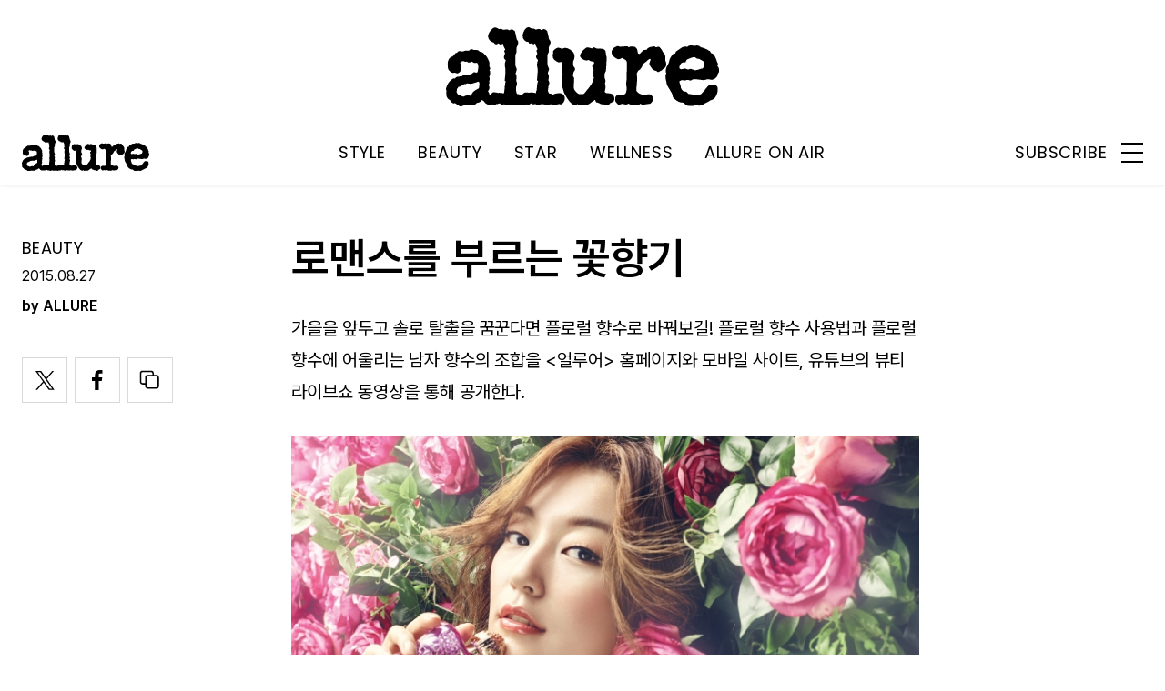

--- FILE ---
content_type: text/html; charset=UTF-8
request_url: https://www.allurekorea.com/2015/08/27/%EB%A1%9C%EB%A7%A8%EC%8A%A4%EB%A5%BC-%EB%B6%80%EB%A5%B4%EB%8A%94-%EA%BD%83%ED%96%A5%EA%B8%B0/
body_size: 23159
content:
<!DOCTYPE html>
<html lang="ko-KR">

<head>
    <meta charset="UTF-8">
    <meta http-equiv="X-UA-Compatible" content="IE=edge">
	<meta name="viewport" content="width=device-width, initial-scale=1"/>
    <!--<meta name="viewport" content="width=device-width, initial-scale=1.0, minimum-scale=1.0, maximum-scale=1.0" />-->
    <title>로맨스를 부르는 꽃향기 | 얼루어 코리아 (Allure Korea)</title>
    <meta name='robots' content='max-image-preview:large' />
		<link rel="shortcut icon" href="https://img.allurekorea.com/allure/2023/06/style_647d44b707c10.ico" type="image/x-icon">
		<link rel="apple-touch-icon" href="https://img.allurekorea.com/allure/2023/06/style_647d44ee2e7e5.jpg">
		<link rel="apple-touch-icon" sizes="72x72" href="https://img.allurekorea.com/allure/2023/06/style_647d44ee2e7e5.jpg">
			<meta name="robots" content="max-image-preview:large">
		<meta name="description" content="가을을 앞두고 솔로 탈출을 꿈꾼다면 플로럴 향수로 바꿔보길! 플로럴 향수 사용법과 플로럴 향수에 어울리는 남자 향수의 조합을 &lt;얼루어&gt; 홈페이지와 모바일 사이트, 유튜브의 뷰티라이브쇼 동영상을 통해 공개한다. 향수는 안나수이의 로맨티카 오드트왈렛.&nbsp;의상은 모두 안나수">
		<meta property="og:title" content="로맨스를 부르는 꽃향기">
		<meta property="og:description" content="가을을 앞두고 솔로 탈출을 꿈꾼다면 플로럴 향수로 바꿔보길! 플로럴 향수 사용법과 플로럴 향수에 어울리는 남자 향수의 조합을 &lt;얼루어&gt; 홈페이지와 모바일 사이트, 유튜브의 뷰티라이브쇼 동영상을 통해 공개한다. 향수는 안나수이의 로맨티카 오드트왈렛.&nbsp;의상은 모두 안나수">
		<meta property="og:image" content="https://www.allurekorea.com/wp_data/allure/2015/08/style_5652da20d0b72.jpg">
		<meta property="og:site_name" content="allure Korea">
		<meta property="og:type" content="article">
		<meta property="og:url" content="https://www.allurekorea.com/2015/08/27/%eb%a1%9c%eb%a7%a8%ec%8a%a4%eb%a5%bc-%eb%b6%80%eb%a5%b4%eb%8a%94-%ea%bd%83%ed%96%a5%ea%b8%b0/">
		<link rel="alternate" href="https://www.allurekorea.com/2015/08/27/%eb%a1%9c%eb%a7%a8%ec%8a%a4%eb%a5%bc-%eb%b6%80%eb%a5%b4%eb%8a%94-%ea%bd%83%ed%96%a5%ea%b8%b0/" hreflang="ko-KR" />
		<meta property="article:content_tier" content="free">
		
		<meta property="article:section" content="BEAUTY">
				<meta property="article:published_time" content="2015-08-26T15:00:00+00:00">
		<meta property="article:modified_time" content="2015-08-26T15:00:00+00:00">
		
		<meta property="article:author" content="ALLURE">		<meta name="twitter:card" content="summary_large_image">
		<meta name="twitter:creator" content="@allurekorea">
		<meta name="twitter:site" content="@allurekorea">
		<meta name="twitter:domain" content="https://www.allurekorea.com">
		<meta name="twitter:title" content="로맨스를 부르는 꽃향기">
		<meta name="twitter:description" content="가을을 앞두고 솔로 탈출을 꿈꾼다면 플로럴 향수로 바꿔보길! 플로럴 향수 사용법과 플로럴 향수에 어울리는 남자 향수의 조합을 &lt;얼루어&gt; 홈페이지와 모바일 사이트, 유튜브의 뷰티라이브쇼 동영상을 통해 공개한다. 향수는 안나수이의 로맨티카 오드트왈렛.&nbsp;의상은 모두 안나수">
		<meta name="twitter:image" content="https://www.allurekorea.com/wp_data/allure/2015/08/style_5652da20d0b72.jpg">
		<!--
		<meta property="fb:app_id" content="812270538813681">
		<meta property="fb:pages" content="42933792278">
		-->
		<!-- doosan -->
		<meta property="ds:syndication" content="">
		<meta property="ds:content_source" content="">
		<meta property="ds:term_id" content="39">
		<meta property="ds:ds_meta_editor" content="ALLURE,뷰티 에디터 / 조은선,정성원,최준영,권영은,박혜령">
		<meta property="ds:parent_category_str" content="beauty">
		<meta property="ds:child_category_str" content="">
		<meta property="ds:p_id" content="16838">
		<meta property="ds:post_type" content="t">
		<meta property="ds:category_number" content="39,">
		<meta property="ds:tags" content="">
		<link rel='dns-prefetch' href='//www.allurekorea.com' />
<link rel='dns-prefetch' href='//vjs.zencdn.net' />
<link rel='dns-prefetch' href='//img.vogue.co.kr' />
<link rel='stylesheet' id='wp-block-library-css' href='https://www.allurekorea.com/wp-includes/css/dist/block-library/style.min.css?ver=6.5.2' type='text/css' media='all' />
<style id='classic-theme-styles-inline-css' type='text/css'>
/*! This file is auto-generated */
.wp-block-button__link{color:#fff;background-color:#32373c;border-radius:9999px;box-shadow:none;text-decoration:none;padding:calc(.667em + 2px) calc(1.333em + 2px);font-size:1.125em}.wp-block-file__button{background:#32373c;color:#fff;text-decoration:none}
</style>
<style id='global-styles-inline-css' type='text/css'>
body{--wp--preset--color--black: #000000;--wp--preset--color--cyan-bluish-gray: #abb8c3;--wp--preset--color--white: #ffffff;--wp--preset--color--pale-pink: #f78da7;--wp--preset--color--vivid-red: #cf2e2e;--wp--preset--color--luminous-vivid-orange: #ff6900;--wp--preset--color--luminous-vivid-amber: #fcb900;--wp--preset--color--light-green-cyan: #7bdcb5;--wp--preset--color--vivid-green-cyan: #00d084;--wp--preset--color--pale-cyan-blue: #8ed1fc;--wp--preset--color--vivid-cyan-blue: #0693e3;--wp--preset--color--vivid-purple: #9b51e0;--wp--preset--gradient--vivid-cyan-blue-to-vivid-purple: linear-gradient(135deg,rgba(6,147,227,1) 0%,rgb(155,81,224) 100%);--wp--preset--gradient--light-green-cyan-to-vivid-green-cyan: linear-gradient(135deg,rgb(122,220,180) 0%,rgb(0,208,130) 100%);--wp--preset--gradient--luminous-vivid-amber-to-luminous-vivid-orange: linear-gradient(135deg,rgba(252,185,0,1) 0%,rgba(255,105,0,1) 100%);--wp--preset--gradient--luminous-vivid-orange-to-vivid-red: linear-gradient(135deg,rgba(255,105,0,1) 0%,rgb(207,46,46) 100%);--wp--preset--gradient--very-light-gray-to-cyan-bluish-gray: linear-gradient(135deg,rgb(238,238,238) 0%,rgb(169,184,195) 100%);--wp--preset--gradient--cool-to-warm-spectrum: linear-gradient(135deg,rgb(74,234,220) 0%,rgb(151,120,209) 20%,rgb(207,42,186) 40%,rgb(238,44,130) 60%,rgb(251,105,98) 80%,rgb(254,248,76) 100%);--wp--preset--gradient--blush-light-purple: linear-gradient(135deg,rgb(255,206,236) 0%,rgb(152,150,240) 100%);--wp--preset--gradient--blush-bordeaux: linear-gradient(135deg,rgb(254,205,165) 0%,rgb(254,45,45) 50%,rgb(107,0,62) 100%);--wp--preset--gradient--luminous-dusk: linear-gradient(135deg,rgb(255,203,112) 0%,rgb(199,81,192) 50%,rgb(65,88,208) 100%);--wp--preset--gradient--pale-ocean: linear-gradient(135deg,rgb(255,245,203) 0%,rgb(182,227,212) 50%,rgb(51,167,181) 100%);--wp--preset--gradient--electric-grass: linear-gradient(135deg,rgb(202,248,128) 0%,rgb(113,206,126) 100%);--wp--preset--gradient--midnight: linear-gradient(135deg,rgb(2,3,129) 0%,rgb(40,116,252) 100%);--wp--preset--font-size--small: 13px;--wp--preset--font-size--medium: 20px;--wp--preset--font-size--large: 36px;--wp--preset--font-size--x-large: 42px;--wp--preset--spacing--20: 0.44rem;--wp--preset--spacing--30: 0.67rem;--wp--preset--spacing--40: 1rem;--wp--preset--spacing--50: 1.5rem;--wp--preset--spacing--60: 2.25rem;--wp--preset--spacing--70: 3.38rem;--wp--preset--spacing--80: 5.06rem;--wp--preset--shadow--natural: 6px 6px 9px rgba(0, 0, 0, 0.2);--wp--preset--shadow--deep: 12px 12px 50px rgba(0, 0, 0, 0.4);--wp--preset--shadow--sharp: 6px 6px 0px rgba(0, 0, 0, 0.2);--wp--preset--shadow--outlined: 6px 6px 0px -3px rgba(255, 255, 255, 1), 6px 6px rgba(0, 0, 0, 1);--wp--preset--shadow--crisp: 6px 6px 0px rgba(0, 0, 0, 1);}:where(.is-layout-flex){gap: 0.5em;}:where(.is-layout-grid){gap: 0.5em;}body .is-layout-flow > .alignleft{float: left;margin-inline-start: 0;margin-inline-end: 2em;}body .is-layout-flow > .alignright{float: right;margin-inline-start: 2em;margin-inline-end: 0;}body .is-layout-flow > .aligncenter{margin-left: auto !important;margin-right: auto !important;}body .is-layout-constrained > .alignleft{float: left;margin-inline-start: 0;margin-inline-end: 2em;}body .is-layout-constrained > .alignright{float: right;margin-inline-start: 2em;margin-inline-end: 0;}body .is-layout-constrained > .aligncenter{margin-left: auto !important;margin-right: auto !important;}body .is-layout-constrained > :where(:not(.alignleft):not(.alignright):not(.alignfull)){max-width: var(--wp--style--global--content-size);margin-left: auto !important;margin-right: auto !important;}body .is-layout-constrained > .alignwide{max-width: var(--wp--style--global--wide-size);}body .is-layout-flex{display: flex;}body .is-layout-flex{flex-wrap: wrap;align-items: center;}body .is-layout-flex > *{margin: 0;}body .is-layout-grid{display: grid;}body .is-layout-grid > *{margin: 0;}:where(.wp-block-columns.is-layout-flex){gap: 2em;}:where(.wp-block-columns.is-layout-grid){gap: 2em;}:where(.wp-block-post-template.is-layout-flex){gap: 1.25em;}:where(.wp-block-post-template.is-layout-grid){gap: 1.25em;}.has-black-color{color: var(--wp--preset--color--black) !important;}.has-cyan-bluish-gray-color{color: var(--wp--preset--color--cyan-bluish-gray) !important;}.has-white-color{color: var(--wp--preset--color--white) !important;}.has-pale-pink-color{color: var(--wp--preset--color--pale-pink) !important;}.has-vivid-red-color{color: var(--wp--preset--color--vivid-red) !important;}.has-luminous-vivid-orange-color{color: var(--wp--preset--color--luminous-vivid-orange) !important;}.has-luminous-vivid-amber-color{color: var(--wp--preset--color--luminous-vivid-amber) !important;}.has-light-green-cyan-color{color: var(--wp--preset--color--light-green-cyan) !important;}.has-vivid-green-cyan-color{color: var(--wp--preset--color--vivid-green-cyan) !important;}.has-pale-cyan-blue-color{color: var(--wp--preset--color--pale-cyan-blue) !important;}.has-vivid-cyan-blue-color{color: var(--wp--preset--color--vivid-cyan-blue) !important;}.has-vivid-purple-color{color: var(--wp--preset--color--vivid-purple) !important;}.has-black-background-color{background-color: var(--wp--preset--color--black) !important;}.has-cyan-bluish-gray-background-color{background-color: var(--wp--preset--color--cyan-bluish-gray) !important;}.has-white-background-color{background-color: var(--wp--preset--color--white) !important;}.has-pale-pink-background-color{background-color: var(--wp--preset--color--pale-pink) !important;}.has-vivid-red-background-color{background-color: var(--wp--preset--color--vivid-red) !important;}.has-luminous-vivid-orange-background-color{background-color: var(--wp--preset--color--luminous-vivid-orange) !important;}.has-luminous-vivid-amber-background-color{background-color: var(--wp--preset--color--luminous-vivid-amber) !important;}.has-light-green-cyan-background-color{background-color: var(--wp--preset--color--light-green-cyan) !important;}.has-vivid-green-cyan-background-color{background-color: var(--wp--preset--color--vivid-green-cyan) !important;}.has-pale-cyan-blue-background-color{background-color: var(--wp--preset--color--pale-cyan-blue) !important;}.has-vivid-cyan-blue-background-color{background-color: var(--wp--preset--color--vivid-cyan-blue) !important;}.has-vivid-purple-background-color{background-color: var(--wp--preset--color--vivid-purple) !important;}.has-black-border-color{border-color: var(--wp--preset--color--black) !important;}.has-cyan-bluish-gray-border-color{border-color: var(--wp--preset--color--cyan-bluish-gray) !important;}.has-white-border-color{border-color: var(--wp--preset--color--white) !important;}.has-pale-pink-border-color{border-color: var(--wp--preset--color--pale-pink) !important;}.has-vivid-red-border-color{border-color: var(--wp--preset--color--vivid-red) !important;}.has-luminous-vivid-orange-border-color{border-color: var(--wp--preset--color--luminous-vivid-orange) !important;}.has-luminous-vivid-amber-border-color{border-color: var(--wp--preset--color--luminous-vivid-amber) !important;}.has-light-green-cyan-border-color{border-color: var(--wp--preset--color--light-green-cyan) !important;}.has-vivid-green-cyan-border-color{border-color: var(--wp--preset--color--vivid-green-cyan) !important;}.has-pale-cyan-blue-border-color{border-color: var(--wp--preset--color--pale-cyan-blue) !important;}.has-vivid-cyan-blue-border-color{border-color: var(--wp--preset--color--vivid-cyan-blue) !important;}.has-vivid-purple-border-color{border-color: var(--wp--preset--color--vivid-purple) !important;}.has-vivid-cyan-blue-to-vivid-purple-gradient-background{background: var(--wp--preset--gradient--vivid-cyan-blue-to-vivid-purple) !important;}.has-light-green-cyan-to-vivid-green-cyan-gradient-background{background: var(--wp--preset--gradient--light-green-cyan-to-vivid-green-cyan) !important;}.has-luminous-vivid-amber-to-luminous-vivid-orange-gradient-background{background: var(--wp--preset--gradient--luminous-vivid-amber-to-luminous-vivid-orange) !important;}.has-luminous-vivid-orange-to-vivid-red-gradient-background{background: var(--wp--preset--gradient--luminous-vivid-orange-to-vivid-red) !important;}.has-very-light-gray-to-cyan-bluish-gray-gradient-background{background: var(--wp--preset--gradient--very-light-gray-to-cyan-bluish-gray) !important;}.has-cool-to-warm-spectrum-gradient-background{background: var(--wp--preset--gradient--cool-to-warm-spectrum) !important;}.has-blush-light-purple-gradient-background{background: var(--wp--preset--gradient--blush-light-purple) !important;}.has-blush-bordeaux-gradient-background{background: var(--wp--preset--gradient--blush-bordeaux) !important;}.has-luminous-dusk-gradient-background{background: var(--wp--preset--gradient--luminous-dusk) !important;}.has-pale-ocean-gradient-background{background: var(--wp--preset--gradient--pale-ocean) !important;}.has-electric-grass-gradient-background{background: var(--wp--preset--gradient--electric-grass) !important;}.has-midnight-gradient-background{background: var(--wp--preset--gradient--midnight) !important;}.has-small-font-size{font-size: var(--wp--preset--font-size--small) !important;}.has-medium-font-size{font-size: var(--wp--preset--font-size--medium) !important;}.has-large-font-size{font-size: var(--wp--preset--font-size--large) !important;}.has-x-large-font-size{font-size: var(--wp--preset--font-size--x-large) !important;}
.wp-block-navigation a:where(:not(.wp-element-button)){color: inherit;}
:where(.wp-block-post-template.is-layout-flex){gap: 1.25em;}:where(.wp-block-post-template.is-layout-grid){gap: 1.25em;}
:where(.wp-block-columns.is-layout-flex){gap: 2em;}:where(.wp-block-columns.is-layout-grid){gap: 2em;}
.wp-block-pullquote{font-size: 1.5em;line-height: 1.6;}
</style>
<link rel='stylesheet' id='uikit-style-css' href='https://www.allurekorea.com/module/uikit/css/uikit.css?ver=1.0.41' type='text/css' media='all' />
<link rel='stylesheet' id='videoJS-style-css' href='https://vjs.zencdn.net/8.10.0/video-js.css?ver=1.0.41' type='text/css' media='all' />
<link rel='stylesheet' id='dsmgn-style-css' href='https://www.allurekorea.com/wp-content/themes/allure/assets/css/dsmgn.css?ver=1.0.41' type='text/css' media='all' />
<link rel='stylesheet' id='theme-css-normalize-css' href='https://www.allurekorea.com/wp-content/themes/allure/assets/css/normalize.css?ver=6.5.2' type='text/css' media='all' />
<link rel='stylesheet' id='theme-css-style-css' href='https://www.allurekorea.com/wp-content/themes/allure/assets/css/style.css?ver=1.0.41' type='text/css' media='all' />
<link rel='stylesheet' id='theme-css-extend-style-css' href='https://www.allurekorea.com/wp-content/themes/allure/assets/css/extend.a.css?ver=6.5.2' type='text/css' media='all' />
<link rel='stylesheet' id='custom-css-css' href='https://img.vogue.co.kr/pretendard-1.3.9/dist/web/variable/pretendardvariable-dynamic-subset.min.css?ver=1.0.41' type='text/css' media='all' />
<script type="text/javascript" src="https://www.allurekorea.com/wp-content/themes/allure/assets/js/jquery-3.3.1.min.js?ver=6.5.2" id="theme-js-jquery-js"></script>
<script type="text/javascript" src="https://www.allurekorea.com/wp-content/themes/allure/js/func.js?ver=1.0.41" id="func-js"></script>
<script type="text/javascript" src="https://www.allurekorea.com/module/uikit/js/uikit.js?ver=1.0.41" id="uikit-js"></script>
<script type="text/javascript" src="https://www.allurekorea.com/module/uikit/js/uikit-icons.js?ver=1.0.41" id="uikit-icons-js"></script>
<link rel="canonical" href="https://www.allurekorea.com/2015/08/27/%eb%a1%9c%eb%a7%a8%ec%8a%a4%eb%a5%bc-%eb%b6%80%eb%a5%b4%eb%8a%94-%ea%bd%83%ed%96%a5%ea%b8%b0/" />
<link rel='shortlink' href='https://www.allurekorea.com/?p=16838' />
	<link rel="preconnect" href="https://fonts.googleapis.com">
	<link rel="preconnect" href="https://fonts.gstatic.com" crossorigin>
	<link href="https://fonts.googleapis.com/css2?family=Poppins:wght@400;500;600;700&display=swap" rel="stylesheet">
	
<script type="application/ld+json">{"@context":"http://schema.org","@type":"NewsArticle","articleBody":"가을을 앞두고 솔로 탈출을 꿈꾼다면 플로럴 향수로 바꿔보길! 플로럴 향수 사용법과 플로럴 향수에 어울리는 남자 향수의 조합을 &lt;얼루어&gt; 홈페이지와 모바일 사이트, 유튜브의 뷰티라이브쇼 동영상을 통해 공개한다.&quot;가을을 앞두고 로맨스를 꿈꾼다면 플로럴 향수를 사용해보세요. 남자들이 가장 좋아하는 상쾌한 플로럴 향은 산뜻하고 가벼워 첫 만남이나 데이트에도 잘 어울려요.&quot; &#8211; 모델 최준영HOW TOStep1 플로럴 향수 선택하기같은 플로럴 향수라도 어떤 재료를 조합하느냐에 따라 향의 느낌이 달라진다. 장미와 오스만투스, 작약에 달콤한 과즙과 부드러운 머스크를 가미한 안나수이의 로맨티카 오드트왈렛은 산뜻하고 향긋해 첫 데이트에도 부담 없이 뿌릴 수 있다. 특히 오스만투스는 마음을 편안하고 기분 좋게 하는 효능이 있다.  Step2 플로럴 향수 제대로 뿌리기 상쾌한 느낌의 플로럴 향수는 손목이나 귀 밑, 팔 안쪽이나 앞가슴처럼 체온이 높고 맥박이 뛰는 곳에 뿌려도 부담스럽지 않다. 향수를 뿌리기 전에 보디로션을 충분히 바르면 향이 더 오래 지속된다. 데이트 도중에는 향이 은은하게 퍼지도록 머리카락이나 스커트 안쪽에 가볍게 뿌린다. 상쾌하고 가벼운 향은 지속 시간이 짧아 자주 뿌려야 되므로 공병에 담아 휴대하고 다니면 편리하다.  Step3 플로럴 향수와 어울리는 남자 향수 찾기마음에 드는 상대를 만나 본격적인 데이트를 시작했다면 그가 자주 쓰는 향수에 맞춰 플로럴 향수를 선택하길. 따뜻한 우디 향이나 싱그러운 그린 우디 계열의 남자 향수에는 풍성한 꽃 향의 플로럴 향수가, 시원하고 상큼한 시트러스 계열의 남자 향수에는 상쾌한 프루티 플로럴 향수가 어울린다. 자신이 즐겨 뿌리는 플로럴 향수에 어울리는 남자 향수를 선물해도 좋다. ","isBasedOn":"https://www.allurekorea.com/2015/08/27/%eb%a1%9c%eb%a7%a8%ec%8a%a4%eb%a5%bc-%eb%b6%80%eb%a5%b4%eb%8a%94-%ea%bd%83%ed%96%a5%ea%b8%b0/","articleSection":"BEAUTY","author":[{"@type":"person","name":"ALLURE","sameAs":"http:\/\/allurekorea.com\/author\/ALLURE"}],"dateModified":"2015-08-26T15:00:00+00:00","datePublished":"2015-08-26T15:00:00+00:00","headline":"로맨스를 부르는 꽃향기","image":["https://img.allurekorea.com/allure/2015/08/style_5652da20d0b72-150x150.jpg","https://img.allurekorea.com/allure/2015/08/style_5652da20d0b72-300x205.jpg","https://img.allurekorea.com/allure/2015/08/style_5652da20d0b72.jpg","https://img.allurekorea.com/allure/2015/08/style_5652da20d0b72.jpg","https://img.allurekorea.com/allure/2015/08/style_5652da20d0b72.jpg","https://img.allurekorea.com/allure/2015/08/style_5652da20d0b72.jpg","https://img.allurekorea.com/allure/2015/08/style_5652da20d0b72.jpg","https://img.allurekorea.com/allure/2015/08/style_5652da20d0b72.jpg","https://img.allurekorea.com/allure/2015/08/style_5652da20d0b72.jpg","https://img.allurekorea.com/allure/2015/08/style_5652da20d0b72-500x354.jpg","https://img.allurekorea.com/allure/2015/08/style_5652da20d0b72.jpg","https://img.allurekorea.com/allure/2015/08/style_5652da20d0b72.jpg","https://img.allurekorea.com/allure/2015/08/style_5652da20d0b72.jpg","https://img.allurekorea.com/allure/2015/08/style_5652da20d0b72.jpg","https://img.allurekorea.com/allure/2015/08/style_5652da20d0b72.jpg"],"keywords":[],"thumbnailUrl":"https://img.allurekorea.com/allure/2015/08/style_5652da20d0b72.jpg","url":"https://www.allurekorea.com/2015/08/27/%eb%a1%9c%eb%a7%a8%ec%8a%a4%eb%a5%bc-%eb%b6%80%eb%a5%b4%eb%8a%94-%ea%bd%83%ed%96%a5%ea%b8%b0/","isPartOf":{"@type":"CreativeWork","name":"allure Korea","isAccessibleForFree":"true"},"alternativeHeadline":"","description":"가을을 앞두고 솔로 탈출을 꿈꾼다면 플로럴 향수로 바꿔보길! 플로럴 향수 사용법과 플로럴 향수에 어울리는 남자 향수의 조합을 &lt;얼루어&gt; 홈페이지와 모바일 사이트, 유튜브의 뷰티라이브쇼 동영상을 통해 공개한다. &quot;가을을 앞두고 로맨스를 꿈꾼다면 플로럴 향수를 사용해보세요. 남자들이 가장 좋아하는 상쾌한 플로럴 향은 산뜻하고 가벼워 첫 만남이나 데이트에도 잘 어울려요.&quot; &#8211; 모델 최준영 HOW TO Step1 플로럴 향수 선택하기 ","mainEntityOfPage":{"@type":"WebPage","@id":"https://www.allurekorea.com/2015/08/27/%eb%a1%9c%eb%a7%a8%ec%8a%a4%eb%a5%bc-%eb%b6%80%eb%a5%b4%eb%8a%94-%ea%bd%83%ed%96%a5%ea%b8%b0/" },"publisher":{"@context":"https://schema.org", "@type":"Organization", "name":"allure Korea","logo":{"@type":"ImageObject", "url":"https://img.allurekorea.com/allure/img/allure.jpg", "width":"270px", "height":"70px"},"url":"https://www.allurekorea.com"}}</script><noscript><style>.lazyload[data-src]{display:none !important;}</style></noscript><style>.lazyload{background-image:none !important;}.lazyload:before{background-image:none !important;}</style>
<script type="text/javascript">var wpjx_ajaxurl = "https://www.allurekorea.com/wp-admin/admin-ajax.php";</script>
<!-- Global site tag (gtag.js) - Google Analytics -->
<script async src="https://www.googletagmanager.com/gtag/js?id=G-262LX4XPKP"></script>
<script>
  window.dataLayer = window.dataLayer || [];
  function gtag(){dataLayer.push(arguments);}
  gtag('js', new Date());

var ds_meta_editor = jQuery('meta[property="ds:ds_meta_editor"]').attr('content');

/*
if(ds_meta_editor != undefined){
	dimension1 = ds_meta_editor;
}
if (dimension1 == ''){
	dimension1 = '이름없음';
}
*/

if(typeof postID == "undefined") {
	postID = jQuery('meta[property="ds:p_id"]').attr('content');
}
var document_h = jQuery('body').height();

var published_time = "";
if(typeof jQuery('meta[property="article:published_time"]').attr('content') != 'undefined') {
	published_time = jQuery('meta[property="article:published_time"]').attr('content').substring(0,10).replace(/-/gi,'/');
}

var ds_parent_category = "";
if(typeof jQuery('meta[property="ds:parent_category_str"]').attr('content') != 'undefined') {
	ds_parent_category = jQuery('meta[property="ds:parent_category_str"]').attr('content');
};

var ds_child_category = "";
if(typeof jQuery('meta[property="ds:child_category_str"]').attr('content') != 'undefined') {
	ds_child_category = jQuery('meta[property="ds:child_category_str"]').attr('content');
};

if(ds_parent_category == "") {
	ds_parent_category = "empty_value";
}
if(ds_child_category == "") {
	ds_child_category = "empty_value";
}

var ds_tags = "";
if(typeof jQuery('meta[property="ds:tags"]').attr('content') != 'undefined') {
	ds_tags = jQuery('meta[property="ds:tags"]').attr('content');
};

var dimension1 = "";
var dimension2 = postID;
var dimension3 = "";
var dimension4 = "";
var dimension5	= jQuery('meta[property="ds:syndication"]').attr('content');
var dimension6 = ds_parent_category;
var dimension7 = ds_child_category;
var dimension8 = jQuery('meta[property="article:author"]').attr('content');
var dimension9 = published_time;
var dimension10	= jQuery('meta[property="ds:tags"]').attr('content');


gtag('config', 'G-262LX4XPKP', {
	'dimension1': dimension1,
	'dimension2': dimension2,
	'dimension3': dimension3,
	'dimension4': dimension4,
	'dimension5': dimension5,
	'dimension6': dimension6,
	'dimension7': dimension7,
	'dimension8': dimension8,
	'dimension9': dimension9,
	'dimension10': dimension10
});

//gTag_event_send('page-view', '', '', '');

function gTag_event_send(event_name, event_category, event_label, event_idx) {
	gtag('event', event_name, {
		'event_category': event_category,
		'event_label': event_label,
		'event_idx': event_idx,
		'dimension1': dimension1,
		'dimension2': dimension2,
		'dimension3': dimension3,
		'dimension4': dimension4,
		'dimension5': dimension5,
		'dimension6': dimension6,
		'dimension7': dimension7,
		'dimension8': dimension8,
		'dimension9': dimension9,
		'dimension10': dimension10
	});
}

jQuery(document).ready(function(){

	//GA Click Log
	$("a").on("click", function() {
		var label, slot = "";
		var idx = 0;
		
		//NAV Btn
		if($(this).parents(".navbar").length > 0) {
			send_f = true;
			idx = $(this).parent().index();
			label = $(this).text();
			slot = 'header_nav';
		}

		//NAV GNB Btn
		if($(this).parents(".menu_list").length > 0) {
			if($(this).parents(".sub-menu").length > 0) {
				slot = 'header_gnb_nav_sub';
			} else {
				slot = 'header_gnb_nav';
			}
			idx = $(this).parent().index();
			label = $(this).text();
		}

		//NAV GNB Btn
		if($(this).parents(".link_group").length > 0) {
			idx = 0;
			slot = 'header_gnb_nav';
			label = $(this).text();
		}

		//NAV side_nav
		if($(this).parents(".side_nav").length > 0) {
			if($(this).parents(".lang_sel").length > 0) {
				slot = 'header_side_nav_lang';
				idx = $(this).parent().index();
			} else {
				slot = 'header_side_nav_subscribe';
				idx = 0;
			}
			label = $(this).text();
		}

		// View 본문 내 링크
		if($(this).parents("p").length > 0) {
			idx = 0;
			label = $(this).text();
			slot = 'view_a_link';
		}

		//View 좌측 상단 "by 에디터"
		if($(this).parents(".author").length > 0) {
			label = $(this).text();
			slot = 'view_author';
			idx = 0;
		}

		//View 좌측 상단 "category"
		if($(this).parents(".category").length > 0) {
			label = $(this).text();
			slot = 'view_category';
			idx = 0;
		}

		// View 하단 "태그"
		if($(this).parents(".tag_list").length > 0) {
			idx = $(this).parent().index();
			label = $(this).text();
			slot = 'view_info_area_tag';
		}

		// View 하단 "최신기사"
		if($(this).parents(".recently_list").length > 0) {
			idx = $(this).parent().index();
			label = $(this).find('.s_tit').text();
			slot = $(this).parent().attr("slot");
		}
		
		// View 하단 추천 기사들 & 메인페이지 추천 기사들
		if($(this).parents(".post_list").length > 0) {
			idx = $(this).parent().index();
			label = $(this).find('.s_tit').text();
			slot = $(this).parent().attr("slot");
		}		

		// View 관련기사
		if($(this).parents(".relate_group").length > 0) {
			idx = $(this).parent().index();
			label = $(this).find('h3').text();
			slot = $(this).parent().attr("slot");
		}

		// shopping btn
		if($(this).parents(".shopping_list ").length > 0) {
			idx = 0;
			label = $(this).attr("data-name");
			slot = $(this).parent().attr("slot");
		}

		// Main PPL
		if($(this).parents(".section_ppl").length > 0) {
			idx = 0;
			label = $(this).find('h2').text();
			slot = "main_ppl";
		}

		// Main Stiky
		if($(this).parents(".ma_highlight ").length > 0) {
			idx = 0;
			label = $(this).find('h3').text();
			slot = $(this).parent().attr("slot");
		}

		// List 
		if($(this).parents(".list_highlight ").length > 0) {
			idx = 0;
			label = $(this).find('.s_tit').text();
			slot = "list_highlight";
		}

		// List 
		if($(this).parents(".latest_highlight").length > 0) {
			idx = 0;
			label = $(this).find('.s_tit').text();
			//slot = "latest_highlight";
			slot = $(this).parent().attr("slot");
		}		


		if(slot != "") {
			gTag_event_send('click', slot, label, idx);
			eLogs_send('item_click', '', '', idx, label, 1, slot, postID, 'AL');
		}
	}); // End on Click



	//GA Click Log
	$(".share_btn").on("click", function() {
		var id_value = $(this).attr("id");
		if($(this).hasClass("share_bot")) {
			id_value = id_value + "_bot";
		}

		idx = 0;
		label = id_value;
		slot = 'view_share_btn';
		
		gTag_event_send('click', slot, label, idx);
		eLogs_send('item_click', '', '', idx, label, 1, slot, postID, 'AL');
	});


	eLogs_category = '';
	if(ds_parent_category != 'empty_value') {
		eLogs_category = ds_parent_category;
		if(ds_child_category != 'empty_value') {
			eLogs_category += ',' + ds_child_category;
		}
	} else {
		if(ds_child_category != 'empty_value') {
			eLogs_category = ds_child_category;
		}
	}

	if ($('body').hasClass('home')) {
		eLogs_category = "main";
	}

	eLogs_send('pv', '', '', eLogs_category, document.title, 0, '', postID, 'AL');


}); // Document Ready ENd



</script>

<!-- Google tag (gtag.js)  / 두산매거진 GA4 -->
<script async src="https://www.googletagmanager.com/gtag/js?id=UA-71723833-1"></script>
<script>
  window.dataLayer = window.dataLayer || [];
  function gtag(){dataLayer.push(arguments);}
  gtag('js', new Date());

	gtag('config', 'UA-71723833-1', {
		'dimension1': dimension1,
		'dimension2': dimension2,
		'dimension3': dimension3,
		'dimension4': dimension4,
		'dimension5': dimension5,
		'dimension6': dimension6,
		'dimension7': dimension7,
		'dimension8': dimension8,
		'dimension9': dimension9,
		'dimension10': dimension10
	});
</script>
<!-- // Google tag (gtag.js)  / 두산매거진 GA4 -->


<!-- Google Tag Manager -->
<script>(function(w,d,s,l,i){w[l]=w[l]||[];w[l].push({'gtm.start':
new Date().getTime(),event:'gtm.js'});var f=d.getElementsByTagName(s)[0],
j=d.createElement(s),dl=l!='dataLayer'?'&l='+l:'';j.async=true;j.src=
'https://www.googletagmanager.com/gtm.js?id='+i+dl;f.parentNode.insertBefore(j,f);
})(window,document,'script','dataLayer','GTM-TXGDNF');</script>
<!-- End Google Tag Manager -->


<script>
function eLogs_send(category, action, label, value, kw, click, slot, number, from)
{
	var api = "/reciveLogs.php";
	var rf = encodeURIComponent(document.referrer);
	var href = encodeURIComponent(document.location.href);
	var rndTime = (Math.floor(Math.random() * 10000000) + 1);
	var tmp_image = new Image();
	var img_url = api + "?rnd="+rndTime
	img_url += "&category="+category;
	img_url += "&action="+action;
	img_url += "&label="+label;
	img_url += "&value="+value;
	img_url += "&click="+click;
	img_url += "&slot="+slot;
	img_url += "&number="+number;
	img_url += "&from="+from;
	img_url += "&now_url="+href;
	img_url += "&referer="+rf;
	img_url += "&kw="+kw;

	img_url = img_url.substr(0,3000);
	tmp_image.src = img_url;
}
</script>

<script>
// Facebook Pixel Code
!function(f,b,e,v,n,t,s){if(f.fbq)return;n=f.fbq=function(){n.callMethod?
n.callMethod.apply(n,arguments):n.queue.push(arguments)};if(!f._fbq)f._fbq=n;
n.push=n;n.loaded=!0;n.version='2.0';n.queue=[];t=b.createElement(e);t.async=!0;
t.src=v;s=b.getElementsByTagName(e)[0];s.parentNode.insertBefore(t,s)}(window,
document,'script','//connect.facebook.net/en_US/fbevents.js');

fbq('init', '1069593836881314');
fbq('track', 'PageView');
if(ds_parent_category != "") {
	fbq('trackCustom', ds_parent_category+'_Category', {category: ds_parent_category});
}
document.write('<noscript><img height="1" width="1" style="display:none" src="https://www.facebook.com/tr?id=471731369875124&ev=PageView&noscript=1" /></noscript>');
</script>

<script type="text/javascript" src="//wcs.naver.net/wcslog.js"></script>
<script type="text/javascript">
if(!wcs_add) var wcs_add = {};
wcs_add["wa"] = "d607f6bfeab388";
if(window.wcs) {
wcs_do();
}
</script>

<!-- clarity -->
<script type="text/javascript">
    (function(c,l,a,r,i,t,y){
        c[a]=c[a]||function(){(c[a].q=c[a].q||[]).push(arguments)};
        t=l.createElement(r);t.async=1;t.src="https://www.clarity.ms/tag/"+i;
        y=l.getElementsByTagName(r)[0];y.parentNode.insertBefore(t,y);
    })(window, document, "clarity", "script", "nd5mz3yuf3");
</script>
<!-- /clarity -->
<!-- AD Manager -->
<!--<scr-ipt async='async' src='https://www.googletagservices.com/tag/js/gpt.js'></scr-ipt>-->
<script async src="https://securepubads.g.doubleclick.net/tag/js/gpt.js"></script>

<script>
	
	var gpt_id_str = '/21664460844';
	var gpt_ad_unit_str = '/allure-2024';
	var gpt_pc_str = '/allure-2024-pc-'+'sub';
	var gpt_m_str = '/allure-2024-mobile-'+'sub';

	var gpt_str = '';
	var device = fn_is_mobile();

	if(device == 'pc') {
		gpt_str = gpt_id_str + gpt_ad_unit_str + gpt_pc_str;

	} else {
		gpt_str = gpt_id_str + gpt_ad_unit_str + gpt_m_str;

	}

	gpt_category_target_str = 'al_category';

    var googletag = googletag || {};
    googletag.cmd = googletag.cmd || [];
    var gptadslots = [];

    var lineItemId = -1;

	var category_number = "";
	if(typeof jQuery('meta[property="ds:category_number"]').attr('content') != 'undefined') {
		category_number = jQuery('meta[property="ds:category_number"]').attr('content');
	};
	var category_number_array = category_number.split(",");

	googletag.cmd.push(function () {
		if(device == "pc") {
			
			// googletag.defineSlot(gpt_str, [1, 1], 'pc-all').
			// setTargeting(gpt_category_target_str, category_number_array).
			// addService(googletag.pubads());

			googletag.defineSlot(gpt_str, [[970, 250], [970, 546]], 'pc-top').
			setTargeting(gpt_category_target_str, category_number_array).
			addService(googletag.pubads());


			googletag.defineSlot(gpt_str, [[930, 180],[930, 524]], 'pc-middle-1').
			setTargeting(gpt_category_target_str, category_number_array).
			addService(googletag.pubads());
	
			googletag.defineSlot(gpt_str, [[930, 180],[930, 524]], 'pc-middle-2').
			setTargeting(gpt_category_target_str, category_number_array).
			addService(googletag.pubads());	

			googletag.defineSlot(gpt_str, [[930, 180],[930, 524]], 'pc-middle-3').
			setTargeting(gpt_category_target_str, category_number_array).
			addService(googletag.pubads());	

			googletag.defineSlot(gpt_str, [1, 2], 'pc-teadstv').
			setTargeting(gpt_category_target_str, category_number_array).
			addService(googletag.pubads());
			

		} else {
			
			// googletag.defineSlot(gpt_str, [1, 1], 'mobile-all').
			// setTargeting(gpt_category_target_str, category_number_array).
			// addService(googletag.pubads());

			googletag.defineSlot(gpt_str, [[320, 180], [800, 450]], 'mobile-top').
			setTargeting(gpt_category_target_str, category_number_array).
			addService(googletag.pubads());
			
			/*	
			googletag.defineSlot(gpt_str, [[320, 320], [320, 454], [320, 455]], 'mobile-middle-1').
			setTargeting(gpt_category_target_str, category_number_array).
			addService(googletag.pubads());

			googletag.defineSlot(gpt_str, [[320, 320], [320, 454], [320, 455]], 'mobile-middle-2').
			setTargeting(gpt_category_target_str, category_number_array).
			addService(googletag.pubads());
			
			googletag.defineSlot(gpt_str, [[320, 320], [320, 454], [320, 455]], 'mobile-middle-3').
			setTargeting(gpt_category_target_str, category_number_array).
			addService(googletag.pubads());
		
			googletag.defineSlot(gpt_str, [750, 1333], 'mobile-interscroller').
			setTargeting(gpt_category_target_str, category_number_array).
			addService(googletag.pubads());
			*/
			googletag.defineSlot(gpt_str, [1, 2], 'mobile-teadstv').
			setTargeting(gpt_category_target_str, category_number_array).
			addService(googletag.pubads());
			
			googletag.defineSlot(gpt_str, [1, 3], 'mobkoi').
			setTargeting(gpt_category_target_str, category_number_array).
			addService(googletag.pubads());

		} // if PC else
		
		googletag.defineSlot(gpt_str, [750, 200], 'rewview').
		setTargeting(gpt_category_target_str, category_number_array).
		addService(googletag.pubads());

		googletag.pubads().collapseEmptyDivs(true);
		googletag.enableServices();


		// Google Adm imp
        googletag.pubads().addEventListener('slotRenderEnded', function(event) {
			var slotId = event.slot.getSlotElementId();
			// Record details of the rendered ad.
			var slotList = [
				"mobile-middle-1",
				"mobile-middle-2",
				"mobile-middle-3",
				"mobile-interscroller",
				"pc-top",
				"pc-middle-1",
				"pc-middle-2"
			]

			if( slotList.includes(slotId) ) {
				if( event.creativeId !== null ) {
					gTag_event_send('ad_imp', event.campaignId, slotId, event.creativeId);
					eLogs_send('ad_imp', '', event.lineItemId, event.size.join('x'), event.creativeId, 0, slotId, event.campaignId, 'AL');
				}
			}
        });
	});


function setBannerViewCookie( cookie_name, date ) {
	var exdate = new Date();
	var add_min = 60 * 24 * date;
	exdate.setMinutes(exdate.getMinutes() + add_min);
	var path = '; path=/';
	var domain = '; domain=.allurekorea.com';

	var cookie_value = escape(true) + ('; expires=' + exdate.toUTCString())+path+domain;
	document.cookie = cookie_name + '=' + cookie_value;
}

function getCookie_b( cookie_name ) {
	var value = document.cookie.match('(^|;) ?' + cookie_name + '=([^;]*)(;|$)');
	return value? value[2] : null;
}


</script>

<!-- <script async src="//get.optad360.io/sf/9b6f2d79-6e0c-4b8c-9663-06e80081759e/plugin.min.js"></script> --></head>

<body class="post-template-default single single-post postid-16838 single-format-standard post-type-t">
		    <div id="page" class="site">
		<!--
		<div class="sticky_header" style="padding:0px; position:relative; width:100%; background-color:#bdbdbd; zindex:99;">
			<div class="inner top_logo uk-sticky" uk-sticky="end: !.sticky_header">                                            
				<div class="logo" style="width:100%; padding:40px 0; text-align:center;">
					<a href="https://www.allurekorea.com">
						<img src="[data-uri]" width="300" height="87" alt="ALLURE" data-src="https://img.allurekorea.com/allure/logo.svg" decoding="async" class="lazyload" data-eio-rwidth="300" data-eio-rheight="87"><noscript><img src="https://img.allurekorea.com/allure/logo.svg" width="300" height="87" alt="ALLURE" data-eio="l"></noscript>
					</a>
				</div>
				<div style="width:100%; height:50px; background-color:red;" class="inner bottom_logo uk-sticky" uk-sticky="end: !body">
					<div class="header sub">
						<!--
						<div class="sub_logo">
                            <a href="https://www.allurekorea.com">
                                <img src="[data-uri]" width="140" height="40" alt="ALLURE" data-src="https://img.allurekorea.com/allure/logo.svg" decoding="async" class="lazyload" data-eio-rwidth="140" data-eio-rheight="40"><noscript><img src="https://img.allurekorea.com/allure/logo.svg" width="140" height="40" alt="ALLURE" data-eio="l"></noscript>
                            </a>                            
                        </div>
						
						<nav class="nav">
							<ul class="navbar">
								<li id="menu-item-259569" class="menu-item menu-item-type-taxonomy menu-item-object-category menu-item-has-children menu-item-259569"><a href="https://www.allurekorea.com/category/style/">STYLE</a>
<ul class="sub-menu">
	<li id="menu-item-259672" class="menu-item menu-item-type-custom menu-item-object-custom menu-item-259672"><a href="/style/">ALL</a></li>
	<li id="menu-item-259671" class="menu-item menu-item-type-custom menu-item-object-custom menu-item-259671"><a href="/style/styling/">STYLING</a></li>
	<li id="menu-item-259673" class="menu-item menu-item-type-custom menu-item-object-custom menu-item-259673"><a href="/style/trend/">TREND</a></li>
	<li id="menu-item-259674" class="menu-item menu-item-type-custom menu-item-object-custom menu-item-259674"><a href="/style/shopping">SHOPPING</a></li>
</ul>
</li>
<li id="menu-item-259567" class="menu-item menu-item-type-taxonomy menu-item-object-category current-post-ancestor menu-item-has-children menu-item-259567"><a href="https://www.allurekorea.com/category/beauty/">BEAUTY</a>
<ul class="sub-menu">
	<li id="menu-item-259677" class="menu-item menu-item-type-custom menu-item-object-custom menu-item-259677"><a href="/beauty/">ALL</a></li>
	<li id="menu-item-259678" class="menu-item menu-item-type-custom menu-item-object-custom menu-item-259678"><a href="/beauty/skincare">SKINCARE</a></li>
	<li id="menu-item-259679" class="menu-item menu-item-type-custom menu-item-object-custom menu-item-259679"><a href="/beauty/makeup">MAKEUP</a></li>
	<li id="menu-item-259680" class="menu-item menu-item-type-custom menu-item-object-custom menu-item-259680"><a href="/beauty/hair">HAIR</a></li>
	<li id="menu-item-259681" class="menu-item menu-item-type-custom menu-item-object-custom menu-item-259681"><a href="/beauty/bath-body">BATH&#038;BODY</a></li>
	<li id="menu-item-259682" class="menu-item menu-item-type-custom menu-item-object-custom menu-item-259682"><a href="/beauty/fragrance">FRAGRANCE</a></li>
	<li id="menu-item-259684" class="menu-item menu-item-type-custom menu-item-object-custom menu-item-259684"><a href="/beauty/nail">NAIL</a></li>
	<li id="menu-item-271557" class="menu-item menu-item-type-custom menu-item-object-custom menu-item-271557"><a href="/beauty/best-of-beauty">BEST OF BEAUTY</a></li>
</ul>
</li>
<li id="menu-item-259568" class="menu-item menu-item-type-taxonomy menu-item-object-category menu-item-259568"><a href="https://www.allurekorea.com/category/star/">STAR</a></li>
<li id="menu-item-259570" class="menu-item menu-item-type-taxonomy menu-item-object-category menu-item-has-children menu-item-259570"><a href="https://www.allurekorea.com/category/wellness/">WELLNESS</a>
<ul class="sub-menu">
	<li id="menu-item-259693" class="menu-item menu-item-type-custom menu-item-object-custom menu-item-259693"><a href="/wellness/">ALL</a></li>
	<li id="menu-item-259694" class="menu-item menu-item-type-custom menu-item-object-custom menu-item-259694"><a href="/wellness/health">HEALTH</a></li>
	<li id="menu-item-259695" class="menu-item menu-item-type-custom menu-item-object-custom menu-item-259695"><a href="/wellness/fitness">FITNESS</a></li>
	<li id="menu-item-259698" class="menu-item menu-item-type-custom menu-item-object-custom menu-item-259698"><a href="/wellness/travel">TRAVEL</a></li>
	<li id="menu-item-259699" class="menu-item menu-item-type-custom menu-item-object-custom menu-item-259699"><a href="/wellness/food">FOOD</a></li>
	<li id="menu-item-259700" class="menu-item menu-item-type-custom menu-item-object-custom menu-item-259700"><a href="/wellness/living">LIVING</a></li>
	<li id="menu-item-259701" class="menu-item menu-item-type-custom menu-item-object-custom menu-item-259701"><a href="/wellness/place">PLACE</a></li>
	<li id="menu-item-259702" class="menu-item menu-item-type-custom menu-item-object-custom menu-item-259702"><a href="/wellness/entertainment">ENTERTAINMENT</a></li>
</ul>
</li>
<li id="menu-item-259793" class="menu-item menu-item-type-custom menu-item-object-custom menu-item-259793"><a href="/best-of-beauty/?1">BEST OF BEAUTY</a></li>
<li id="menu-item-259785" class="menu-item menu-item-type-taxonomy menu-item-object-category current-post-ancestor current-menu-parent current-post-parent menu-item-259785"><a href="https://www.allurekorea.com/category/green-allure/">GREEN ALLURE</a></li>
<li id="menu-item-259566" class="menu-item menu-item-type-taxonomy menu-item-object-category menu-item-259566"><a href="https://www.allurekorea.com/category/allure-on-air/">ALLURE ON AIR</a></li>
							</ul>
						</nav>
						<div class="side_nav">
							<a class="subscribe" href="https://www.magazineshop.co.kr/" target="_blank">SUBSCRIBE</a>
							<div class="nav-icon"><div></div></div>
						</div>
					</div>
				</div>
			</div>
			<div class="gnb">
                <div class="container">
                    <div class="inner">
                        <button class="close" type="button"></button>
                        <div class="logo">
							<img src="[data-uri]" alt="ALLURE" width="300" height="87" data-src="https://img.allurekorea.com/allure/logo.svg" decoding="async" class="lazyload" data-eio-rwidth="300" data-eio-rheight="87"><noscript><img src="https://img.allurekorea.com/allure/logo.svg" alt="ALLURE" width="300" height="87" data-eio="l"></noscript>
						</div>
                        <div class="search">
                            <input id="keyword_header" type="text" name="" value="" placeholder="SEARCH">
                            <span id="btn_search_x_header" class="x"></span>
                            <button id="btn_search_header" type="button"></button>
                        </div>
                        <ul class="menu_list">
                            <li class="menu-item menu-item-type-taxonomy menu-item-object-category menu-item-has-children menu-item-259569"><a href="https://www.allurekorea.com/category/style/">STYLE</a>
<ul class="sub-menu">
	<li class="menu-item menu-item-type-custom menu-item-object-custom menu-item-259672"><a href="/style/">ALL</a></li>
	<li class="menu-item menu-item-type-custom menu-item-object-custom menu-item-259671"><a href="/style/styling/">STYLING</a></li>
	<li class="menu-item menu-item-type-custom menu-item-object-custom menu-item-259673"><a href="/style/trend/">TREND</a></li>
	<li class="menu-item menu-item-type-custom menu-item-object-custom menu-item-259674"><a href="/style/shopping">SHOPPING</a></li>
</ul>
</li>
<li class="menu-item menu-item-type-taxonomy menu-item-object-category current-post-ancestor menu-item-has-children menu-item-259567"><a href="https://www.allurekorea.com/category/beauty/">BEAUTY</a>
<ul class="sub-menu">
	<li class="menu-item menu-item-type-custom menu-item-object-custom menu-item-259677"><a href="/beauty/">ALL</a></li>
	<li class="menu-item menu-item-type-custom menu-item-object-custom menu-item-259678"><a href="/beauty/skincare">SKINCARE</a></li>
	<li class="menu-item menu-item-type-custom menu-item-object-custom menu-item-259679"><a href="/beauty/makeup">MAKEUP</a></li>
	<li class="menu-item menu-item-type-custom menu-item-object-custom menu-item-259680"><a href="/beauty/hair">HAIR</a></li>
	<li class="menu-item menu-item-type-custom menu-item-object-custom menu-item-259681"><a href="/beauty/bath-body">BATH&#038;BODY</a></li>
	<li class="menu-item menu-item-type-custom menu-item-object-custom menu-item-259682"><a href="/beauty/fragrance">FRAGRANCE</a></li>
	<li class="menu-item menu-item-type-custom menu-item-object-custom menu-item-259684"><a href="/beauty/nail">NAIL</a></li>
	<li class="menu-item menu-item-type-custom menu-item-object-custom menu-item-271557"><a href="/beauty/best-of-beauty">BEST OF BEAUTY</a></li>
</ul>
</li>
<li class="menu-item menu-item-type-taxonomy menu-item-object-category menu-item-259568"><a href="https://www.allurekorea.com/category/star/">STAR</a></li>
<li class="menu-item menu-item-type-taxonomy menu-item-object-category menu-item-has-children menu-item-259570"><a href="https://www.allurekorea.com/category/wellness/">WELLNESS</a>
<ul class="sub-menu">
	<li class="menu-item menu-item-type-custom menu-item-object-custom menu-item-259693"><a href="/wellness/">ALL</a></li>
	<li class="menu-item menu-item-type-custom menu-item-object-custom menu-item-259694"><a href="/wellness/health">HEALTH</a></li>
	<li class="menu-item menu-item-type-custom menu-item-object-custom menu-item-259695"><a href="/wellness/fitness">FITNESS</a></li>
	<li class="menu-item menu-item-type-custom menu-item-object-custom menu-item-259698"><a href="/wellness/travel">TRAVEL</a></li>
	<li class="menu-item menu-item-type-custom menu-item-object-custom menu-item-259699"><a href="/wellness/food">FOOD</a></li>
	<li class="menu-item menu-item-type-custom menu-item-object-custom menu-item-259700"><a href="/wellness/living">LIVING</a></li>
	<li class="menu-item menu-item-type-custom menu-item-object-custom menu-item-259701"><a href="/wellness/place">PLACE</a></li>
	<li class="menu-item menu-item-type-custom menu-item-object-custom menu-item-259702"><a href="/wellness/entertainment">ENTERTAINMENT</a></li>
</ul>
</li>
<li class="menu-item menu-item-type-custom menu-item-object-custom menu-item-259793"><a href="/best-of-beauty/?1">BEST OF BEAUTY</a></li>
<li class="menu-item menu-item-type-taxonomy menu-item-object-category current-post-ancestor current-menu-parent current-post-parent menu-item-259785"><a href="https://www.allurekorea.com/category/green-allure/">GREEN ALLURE</a></li>
<li class="menu-item menu-item-type-taxonomy menu-item-object-category menu-item-259566"><a href="https://www.allurekorea.com/category/allure-on-air/">ALLURE ON AIR</a></li>
                        </ul>
                        <div class="link_group">
                            <a href="https://www.magazineshop.co.kr/" target="_blank">SUBSCRIBE</a>
                            <a href="https://www.doosanmagazine.com/brands/gq" target="_blank">ABOUT ALLURE</a>
							<a href="https://www.doosanmagazine.com/contact/" target="_blank">AD/CONTACT</a>
                            <a href="/masthead/">MASTHEAD</a>
                            <ul class="sns_list">
                            <li><a href="https://www.facebook.com/GQKOREA" target="_blank"><img src="[data-uri]" width="40" height="40" alt="facebook" data-src="https://www.allurekorea.com/wp-content/themes/allure/assets/images/ic_sns_facebook.svg" decoding="async" class="lazyload" data-eio-rwidth="40" data-eio-rheight="40"><noscript><img src="https://www.allurekorea.com/wp-content/themes/allure/assets/images/ic_sns_facebook.svg" width="40" height="40" alt="facebook" data-eio="l"></noscript></a></li>
                                <li><a href="https://www.instagram.com/gq_korea/" target="_blank"><img src="[data-uri]" width="40" height="40" alt="instagram" data-src="https://www.allurekorea.com/wp-content/themes/allure/assets/images/ic_sns_insta.svg" decoding="async" class="lazyload" data-eio-rwidth="40" data-eio-rheight="40"><noscript><img src="https://www.allurekorea.com/wp-content/themes/allure/assets/images/ic_sns_insta.svg" width="40" height="40" alt="instagram" data-eio="l"></noscript></a></li>                                
                                <li><a href="https://twitter.com/GQKOREA" target="_blank"><img src="[data-uri]" width="40" height="40" alt="X" data-src="https://www.allurekorea.com/wp-content/themes/allure/assets/images/ic_sns_x.svg" decoding="async" class="lazyload" data-eio-rwidth="40" data-eio-rheight="40"><noscript><img src="https://www.allurekorea.com/wp-content/themes/allure/assets/images/ic_sns_x.svg" width="40" height="40" alt="X" data-eio="l"></noscript></a></li>
                                <li><a href="https://www.youtube.com/user/channelgqkorea" target="_blank"><img src="[data-uri]" width="40" height="40" alt="youtube" data-src="https://www.allurekorea.com/wp-content/themes/allure/assets/images/ic_sns_youtube.svg" decoding="async" class="lazyload" data-eio-rwidth="40" data-eio-rheight="40"><noscript><img src="https://www.allurekorea.com/wp-content/themes/allure/assets/images/ic_sns_youtube.svg" width="40" height="40" alt="youtube" data-eio="l"></noscript></a></li>
                            </ul>
                        </div>
                    </div>
                </div>
            </div>
		</div>
		-->

        <header id="act_header">
            <div class="header sub uk-sticky" uk-sticky="end: !#act_header">
                <!-- <div class="container" style="max-width:100%;"> -->
                <div class="container top_container">
                    <div class="inner_top_wrap">
                        <div class="inner top_logo">                                            
                            <div class="logo">
                                <a href="https://www.allurekorea.com">
                                    <img src="[data-uri]" width="300" height="87" alt="ALLURE" data-src="https://img.allurekorea.com/allure/logo.svg" decoding="async" class="lazyload" data-eio-rwidth="300" data-eio-rheight="87"><noscript><img src="https://img.allurekorea.com/allure/logo.svg" width="300" height="87" alt="ALLURE" data-eio="l"></noscript>
                                </a>
                            </div>
                        </div>
                        <!-- <div id="subMenu" class="inner bottom_logo uk-sticky" uk-sticky="end: !body" style="background-color:white;"> -->
                    </div>
                </div>

                <div class="container bottom_container">
                    <div class="inner_bottom_wrap">

						<!-- pc 메뉴 -->
						<div id="subMenu_pc" class="inner bottom_logo uk-sticky" uk-sticky="end: !body; ">
							<div class="sub_logo">
								<a href="https://www.allurekorea.com">
									<img src="[data-uri]" width="140" height="41" alt="ALLURE" data-src="https://img.allurekorea.com/allure/logo.svg" decoding="async" class="lazyload" data-eio-rwidth="140" data-eio-rheight="41"><noscript><img src="https://img.allurekorea.com/allure/logo.svg" width="140" height="41" alt="ALLURE" data-eio="l"></noscript>
								</a>                            
							</div>
							<nav class="nav">
								<ul class="navbar">
									<li class="menu-item menu-item-type-taxonomy menu-item-object-category menu-item-has-children menu-item-259569"><a href="https://www.allurekorea.com/category/style/">STYLE</a>
<ul class="sub-menu">
	<li class="menu-item menu-item-type-custom menu-item-object-custom menu-item-259672"><a href="/style/">ALL</a></li>
	<li class="menu-item menu-item-type-custom menu-item-object-custom menu-item-259671"><a href="/style/styling/">STYLING</a></li>
	<li class="menu-item menu-item-type-custom menu-item-object-custom menu-item-259673"><a href="/style/trend/">TREND</a></li>
	<li class="menu-item menu-item-type-custom menu-item-object-custom menu-item-259674"><a href="/style/shopping">SHOPPING</a></li>
</ul>
</li>
<li class="menu-item menu-item-type-taxonomy menu-item-object-category current-post-ancestor menu-item-has-children menu-item-259567"><a href="https://www.allurekorea.com/category/beauty/">BEAUTY</a>
<ul class="sub-menu">
	<li class="menu-item menu-item-type-custom menu-item-object-custom menu-item-259677"><a href="/beauty/">ALL</a></li>
	<li class="menu-item menu-item-type-custom menu-item-object-custom menu-item-259678"><a href="/beauty/skincare">SKINCARE</a></li>
	<li class="menu-item menu-item-type-custom menu-item-object-custom menu-item-259679"><a href="/beauty/makeup">MAKEUP</a></li>
	<li class="menu-item menu-item-type-custom menu-item-object-custom menu-item-259680"><a href="/beauty/hair">HAIR</a></li>
	<li class="menu-item menu-item-type-custom menu-item-object-custom menu-item-259681"><a href="/beauty/bath-body">BATH&#038;BODY</a></li>
	<li class="menu-item menu-item-type-custom menu-item-object-custom menu-item-259682"><a href="/beauty/fragrance">FRAGRANCE</a></li>
	<li class="menu-item menu-item-type-custom menu-item-object-custom menu-item-259684"><a href="/beauty/nail">NAIL</a></li>
	<li class="menu-item menu-item-type-custom menu-item-object-custom menu-item-271557"><a href="/beauty/best-of-beauty">BEST OF BEAUTY</a></li>
</ul>
</li>
<li class="menu-item menu-item-type-taxonomy menu-item-object-category menu-item-259568"><a href="https://www.allurekorea.com/category/star/">STAR</a></li>
<li class="menu-item menu-item-type-taxonomy menu-item-object-category menu-item-has-children menu-item-259570"><a href="https://www.allurekorea.com/category/wellness/">WELLNESS</a>
<ul class="sub-menu">
	<li class="menu-item menu-item-type-custom menu-item-object-custom menu-item-259693"><a href="/wellness/">ALL</a></li>
	<li class="menu-item menu-item-type-custom menu-item-object-custom menu-item-259694"><a href="/wellness/health">HEALTH</a></li>
	<li class="menu-item menu-item-type-custom menu-item-object-custom menu-item-259695"><a href="/wellness/fitness">FITNESS</a></li>
	<li class="menu-item menu-item-type-custom menu-item-object-custom menu-item-259698"><a href="/wellness/travel">TRAVEL</a></li>
	<li class="menu-item menu-item-type-custom menu-item-object-custom menu-item-259699"><a href="/wellness/food">FOOD</a></li>
	<li class="menu-item menu-item-type-custom menu-item-object-custom menu-item-259700"><a href="/wellness/living">LIVING</a></li>
	<li class="menu-item menu-item-type-custom menu-item-object-custom menu-item-259701"><a href="/wellness/place">PLACE</a></li>
	<li class="menu-item menu-item-type-custom menu-item-object-custom menu-item-259702"><a href="/wellness/entertainment">ENTERTAINMENT</a></li>
</ul>
</li>
<li class="menu-item menu-item-type-custom menu-item-object-custom menu-item-259793"><a href="/best-of-beauty/?1">BEST OF BEAUTY</a></li>
<li class="menu-item menu-item-type-taxonomy menu-item-object-category current-post-ancestor current-menu-parent current-post-parent menu-item-259785"><a href="https://www.allurekorea.com/category/green-allure/">GREEN ALLURE</a></li>
<li class="menu-item menu-item-type-taxonomy menu-item-object-category menu-item-259566"><a href="https://www.allurekorea.com/category/allure-on-air/">ALLURE ON AIR</a></li>
								</ul>
							</nav>
							<div class="side_nav">
								<a class="subscribe" href="https://www.magazineshop.co.kr/" target="_blank">SUBSCRIBE</a>
								<div class="nav-icon"><div></div></div>
							</div>
						</div>

						<!-- mobile 메뉴 -->
						<div id="subMenu_mo" class="inner bottom_logo uk-sticky" uk-sticky="end: !body; show-on-up:true; animation:uk-animation-slide-top;">
							<div class="sub_logo">
								<a href="https://www.allurekorea.com">
									<img src="[data-uri]" width="140" height="41" alt="ALLURE" data-src="https://img.allurekorea.com/allure/logo.svg" decoding="async" class="lazyload" data-eio-rwidth="140" data-eio-rheight="41"><noscript><img src="https://img.allurekorea.com/allure/logo.svg" width="140" height="41" alt="ALLURE" data-eio="l"></noscript>
								</a>                            
							</div>
							<nav class="nav">
								<ul class="navbar">
									<li class="menu-item menu-item-type-taxonomy menu-item-object-category menu-item-has-children menu-item-259569"><a href="https://www.allurekorea.com/category/style/">STYLE</a>
<ul class="sub-menu">
	<li class="menu-item menu-item-type-custom menu-item-object-custom menu-item-259672"><a href="/style/">ALL</a></li>
	<li class="menu-item menu-item-type-custom menu-item-object-custom menu-item-259671"><a href="/style/styling/">STYLING</a></li>
	<li class="menu-item menu-item-type-custom menu-item-object-custom menu-item-259673"><a href="/style/trend/">TREND</a></li>
	<li class="menu-item menu-item-type-custom menu-item-object-custom menu-item-259674"><a href="/style/shopping">SHOPPING</a></li>
</ul>
</li>
<li class="menu-item menu-item-type-taxonomy menu-item-object-category current-post-ancestor menu-item-has-children menu-item-259567"><a href="https://www.allurekorea.com/category/beauty/">BEAUTY</a>
<ul class="sub-menu">
	<li class="menu-item menu-item-type-custom menu-item-object-custom menu-item-259677"><a href="/beauty/">ALL</a></li>
	<li class="menu-item menu-item-type-custom menu-item-object-custom menu-item-259678"><a href="/beauty/skincare">SKINCARE</a></li>
	<li class="menu-item menu-item-type-custom menu-item-object-custom menu-item-259679"><a href="/beauty/makeup">MAKEUP</a></li>
	<li class="menu-item menu-item-type-custom menu-item-object-custom menu-item-259680"><a href="/beauty/hair">HAIR</a></li>
	<li class="menu-item menu-item-type-custom menu-item-object-custom menu-item-259681"><a href="/beauty/bath-body">BATH&#038;BODY</a></li>
	<li class="menu-item menu-item-type-custom menu-item-object-custom menu-item-259682"><a href="/beauty/fragrance">FRAGRANCE</a></li>
	<li class="menu-item menu-item-type-custom menu-item-object-custom menu-item-259684"><a href="/beauty/nail">NAIL</a></li>
	<li class="menu-item menu-item-type-custom menu-item-object-custom menu-item-271557"><a href="/beauty/best-of-beauty">BEST OF BEAUTY</a></li>
</ul>
</li>
<li class="menu-item menu-item-type-taxonomy menu-item-object-category menu-item-259568"><a href="https://www.allurekorea.com/category/star/">STAR</a></li>
<li class="menu-item menu-item-type-taxonomy menu-item-object-category menu-item-has-children menu-item-259570"><a href="https://www.allurekorea.com/category/wellness/">WELLNESS</a>
<ul class="sub-menu">
	<li class="menu-item menu-item-type-custom menu-item-object-custom menu-item-259693"><a href="/wellness/">ALL</a></li>
	<li class="menu-item menu-item-type-custom menu-item-object-custom menu-item-259694"><a href="/wellness/health">HEALTH</a></li>
	<li class="menu-item menu-item-type-custom menu-item-object-custom menu-item-259695"><a href="/wellness/fitness">FITNESS</a></li>
	<li class="menu-item menu-item-type-custom menu-item-object-custom menu-item-259698"><a href="/wellness/travel">TRAVEL</a></li>
	<li class="menu-item menu-item-type-custom menu-item-object-custom menu-item-259699"><a href="/wellness/food">FOOD</a></li>
	<li class="menu-item menu-item-type-custom menu-item-object-custom menu-item-259700"><a href="/wellness/living">LIVING</a></li>
	<li class="menu-item menu-item-type-custom menu-item-object-custom menu-item-259701"><a href="/wellness/place">PLACE</a></li>
	<li class="menu-item menu-item-type-custom menu-item-object-custom menu-item-259702"><a href="/wellness/entertainment">ENTERTAINMENT</a></li>
</ul>
</li>
<li class="menu-item menu-item-type-custom menu-item-object-custom menu-item-259793"><a href="/best-of-beauty/?1">BEST OF BEAUTY</a></li>
<li class="menu-item menu-item-type-taxonomy menu-item-object-category current-post-ancestor current-menu-parent current-post-parent menu-item-259785"><a href="https://www.allurekorea.com/category/green-allure/">GREEN ALLURE</a></li>
<li class="menu-item menu-item-type-taxonomy menu-item-object-category menu-item-259566"><a href="https://www.allurekorea.com/category/allure-on-air/">ALLURE ON AIR</a></li>
								</ul>
							</nav>
							<div class="side_nav">
								<a class="subscribe" href="https://www.magazineshop.co.kr/" target="_blank">SUBSCRIBE</a>
								<div class="nav-icon"><div></div></div>
							</div>
						</div>


                    </div>
                </div>
            </div>

            <div class="gnb">
                <div class="container">
                    <div class="inner">
                        <button class="close" type="button"></button>
                        <div class="logo">
							<img src="[data-uri]" alt="ALLURE" width="300" height="87" data-src="https://img.allurekorea.com/allure/logo.svg" decoding="async" class="lazyload" data-eio-rwidth="300" data-eio-rheight="87"><noscript><img src="https://img.allurekorea.com/allure/logo.svg" alt="ALLURE" width="300" height="87" data-eio="l"></noscript>
						</div>
                        <div class="search">
                            <input id="keyword_header" type="text" name="" value="" placeholder="SEARCH">
                            <span id="btn_search_x_header" class="x"></span>
                            <button id="btn_search_header" type="button"></button>
                        </div>
                        <ul class="menu_list">
                            <li class="menu-item menu-item-type-taxonomy menu-item-object-category menu-item-has-children menu-item-259569"><a href="https://www.allurekorea.com/category/style/">STYLE</a>
<ul class="sub-menu">
	<li class="menu-item menu-item-type-custom menu-item-object-custom menu-item-259672"><a href="/style/">ALL</a></li>
	<li class="menu-item menu-item-type-custom menu-item-object-custom menu-item-259671"><a href="/style/styling/">STYLING</a></li>
	<li class="menu-item menu-item-type-custom menu-item-object-custom menu-item-259673"><a href="/style/trend/">TREND</a></li>
	<li class="menu-item menu-item-type-custom menu-item-object-custom menu-item-259674"><a href="/style/shopping">SHOPPING</a></li>
</ul>
</li>
<li class="menu-item menu-item-type-taxonomy menu-item-object-category current-post-ancestor menu-item-has-children menu-item-259567"><a href="https://www.allurekorea.com/category/beauty/">BEAUTY</a>
<ul class="sub-menu">
	<li class="menu-item menu-item-type-custom menu-item-object-custom menu-item-259677"><a href="/beauty/">ALL</a></li>
	<li class="menu-item menu-item-type-custom menu-item-object-custom menu-item-259678"><a href="/beauty/skincare">SKINCARE</a></li>
	<li class="menu-item menu-item-type-custom menu-item-object-custom menu-item-259679"><a href="/beauty/makeup">MAKEUP</a></li>
	<li class="menu-item menu-item-type-custom menu-item-object-custom menu-item-259680"><a href="/beauty/hair">HAIR</a></li>
	<li class="menu-item menu-item-type-custom menu-item-object-custom menu-item-259681"><a href="/beauty/bath-body">BATH&#038;BODY</a></li>
	<li class="menu-item menu-item-type-custom menu-item-object-custom menu-item-259682"><a href="/beauty/fragrance">FRAGRANCE</a></li>
	<li class="menu-item menu-item-type-custom menu-item-object-custom menu-item-259684"><a href="/beauty/nail">NAIL</a></li>
	<li class="menu-item menu-item-type-custom menu-item-object-custom menu-item-271557"><a href="/beauty/best-of-beauty">BEST OF BEAUTY</a></li>
</ul>
</li>
<li class="menu-item menu-item-type-taxonomy menu-item-object-category menu-item-259568"><a href="https://www.allurekorea.com/category/star/">STAR</a></li>
<li class="menu-item menu-item-type-taxonomy menu-item-object-category menu-item-has-children menu-item-259570"><a href="https://www.allurekorea.com/category/wellness/">WELLNESS</a>
<ul class="sub-menu">
	<li class="menu-item menu-item-type-custom menu-item-object-custom menu-item-259693"><a href="/wellness/">ALL</a></li>
	<li class="menu-item menu-item-type-custom menu-item-object-custom menu-item-259694"><a href="/wellness/health">HEALTH</a></li>
	<li class="menu-item menu-item-type-custom menu-item-object-custom menu-item-259695"><a href="/wellness/fitness">FITNESS</a></li>
	<li class="menu-item menu-item-type-custom menu-item-object-custom menu-item-259698"><a href="/wellness/travel">TRAVEL</a></li>
	<li class="menu-item menu-item-type-custom menu-item-object-custom menu-item-259699"><a href="/wellness/food">FOOD</a></li>
	<li class="menu-item menu-item-type-custom menu-item-object-custom menu-item-259700"><a href="/wellness/living">LIVING</a></li>
	<li class="menu-item menu-item-type-custom menu-item-object-custom menu-item-259701"><a href="/wellness/place">PLACE</a></li>
	<li class="menu-item menu-item-type-custom menu-item-object-custom menu-item-259702"><a href="/wellness/entertainment">ENTERTAINMENT</a></li>
</ul>
</li>
<li class="menu-item menu-item-type-custom menu-item-object-custom menu-item-259793"><a href="/best-of-beauty/?1">BEST OF BEAUTY</a></li>
<li class="menu-item menu-item-type-taxonomy menu-item-object-category current-post-ancestor current-menu-parent current-post-parent menu-item-259785"><a href="https://www.allurekorea.com/category/green-allure/">GREEN ALLURE</a></li>
<li class="menu-item menu-item-type-taxonomy menu-item-object-category menu-item-259566"><a href="https://www.allurekorea.com/category/allure-on-air/">ALLURE ON AIR</a></li>
                        </ul>
                        <div class="link_group">
							<div class="point">
								<a href="https://www.allurekorea.com/greenallure/" target="_blank">GREEN CAMPAIGN</a>
								<a href="https://www.allurekorea.com/beautyfair/" target="_blank">BEAUTY FAIR</a>
								<a href="https://www.allurekorea.com/beautyfair_jp/" target="_blank">K-BEAUTY FAIR IN TOKYO</a>
							</div>
                            <a href="https://www.magazineshop.co.kr/" target="_blank">SUBSCRIBE</a>
                            <a href="https://www.doosanmagazine.com/brands/allure" target="_blank">ABOUT ALLURE</a>
							<a href="https://www.doosanmagazine.com/contact/" target="_blank">AD/CONTACT</a>
                            <a href="/masthead/">MASTHEAD</a>
							<a href="https://www.doosanmagazine.com/notice/" target="_blank">NOTICE</a>							
                            <ul class="sns_list">
								<li><a href="https://www.instagram.com/allurekorea/" target="_blank"><img src="[data-uri]" width="40" height="40" alt="instagram" data-src="https://www.allurekorea.com/wp-content/themes/allure/assets/images/ic_sns_insta.svg" decoding="async" class="lazyload" data-eio-rwidth="40" data-eio-rheight="40"><noscript><img src="https://www.allurekorea.com/wp-content/themes/allure/assets/images/ic_sns_insta.svg" width="40" height="40" alt="instagram" data-eio="l"></noscript></a></li>
								<li><a href="https://www.facebook.com/allurekorea" target="_blank"><img src="[data-uri]" width="40" height="40" alt="facebook" data-src="https://www.allurekorea.com/wp-content/themes/allure/assets/images/ic_sns_facebook.svg" decoding="async" class="lazyload" data-eio-rwidth="40" data-eio-rheight="40"><noscript><img src="https://www.allurekorea.com/wp-content/themes/allure/assets/images/ic_sns_facebook.svg" width="40" height="40" alt="facebook" data-eio="l"></noscript></a></li>
                                <li><a href="https://twitter.com/allurekorea" target="_blank"><img src="[data-uri]" width="40" height="40" alt="X" data-src="https://www.allurekorea.com/wp-content/themes/allure/assets/images/ic_sns_x.svg" decoding="async" class="lazyload" data-eio-rwidth="40" data-eio-rheight="40"><noscript><img src="https://www.allurekorea.com/wp-content/themes/allure/assets/images/ic_sns_x.svg" width="40" height="40" alt="X" data-eio="l"></noscript></a></li>
                                <li><a href="https://www.youtube.com/channel/UCcTWmzBmvxAKtM1tQ0VMwZA" target="_blank"><img src="[data-uri]" width="40" height="40" alt="youtube" data-src="https://www.allurekorea.com/wp-content/themes/allure/assets/images/ic_sns_youtube.svg" decoding="async" class="lazyload" data-eio-rwidth="40" data-eio-rheight="40"><noscript><img src="https://www.allurekorea.com/wp-content/themes/allure/assets/images/ic_sns_youtube.svg" width="40" height="40" alt="youtube" data-eio="l"></noscript></a></li>
                            </ul>
                        </div>
                    </div>
                </div>
            </div>
        </header>

		
        <script>
        jQuery(document).ready(function () {
            jQuery("#btn_search_header").click(function () {
                searchHeader(jQuery("#keyword_header").val());
            });
            jQuery("#btn_search_x_header").click(function () {
                $("#keyword_header").val('');
            });
            jQuery("#keyword_header").on("keyup",function(key){
                if(key.keyCode==13) searchHeader(jQuery(this).val());
                });
            function searchHeader(keyword) {
                if(isEmpty(keyword)) {
                    alert('검색어를 입력해 주세요');
                    return false;
                }
                jQuery(location).attr("href", "/search/"+keyword)
            }
        
			if ($('.navbar > .current-menu-item').length > 0)
			{
				$('.navbar').animate({ scrollLeft:$('.navbar > .current-menu-item').offset().left - 40},0);
			}else if ($('.navbar > .current-menu-ancestor').length  > 0 ) {
				$('.navbar').animate({ scrollLeft:$('.navbar > .current-menu-ancestor').offset().left - 40},0);
			}
			
			if ($('#post_terms_depth2_list > li.on').length > 0) $('.tab_area').animate({ scrollLeft:$('#post_terms_depth2_list > li.on').offset().left - 100},0);
        });
        </script>

        		<div id="menu_place"></div>
        <div class="site-content-container">
            <div id="content" class="site-content">
<div id="primary" class="content-area">
	<main id="main" class="site-main" role="main">
		<div class="progress"></div>

<!-- Top banner -->
    <div class="ad_wrapper ad_higher_bg banner_m">
	<div class="banner_area banner_m mobile-top" id="mobile-top" style="display:none;"></div>
	<div class="banner_area banner_m mobile-top-3rd" id="mobile-top-3rd" style="display:none;"></div>
</div>
<script>
if(device != 'pc') {
	googletag.cmd.push(function() {
		googletag.display('mobile-top');
//		googletag.display('mobile-top-3rd');
	});
}


jQuery(function(){

	jQuery(document).ready(function(){

		var lastScrollTop_sticky = 0;

		window.addEventListener('scroll', function(){

			var st = parseInt(jQuery(window).scrollTop());

			jQuery('#mobile-top').each(function(){
				var obj_top = parseInt(jQuery(this).offset().top);
				var obj_height = jQuery(this).height();
				var obj_bottom = obj_top + obj_height;
				var scr_top = parseInt(jQuery(window).scrollTop());
				if (scr_top > obj_bottom){

					jQuery('#mobile-top-sticky').css({
						"animation-name": "TopBnOn",
						"animation-duration":"750ms",
						"animation-fill-mode": "forwards"
					});

					if (scr_top > lastScrollTop_sticky){
						//Scroll Down
						jQuery('#mobile-top-sticky').css({
							"animation-name": "TopBnOn",
							"animation-duration":"750ms",
							"animation-fill-mode": "forwards"
						});

					} else if(scr_top < lastScrollTop_sticky){
						//Scroll Up
						/*
						jQuery('#mobile-top-sticky').css({
							"animation-name": "TopBnOff",
							"animation-duration":"750ms",
							"animation-fill-mode": "forwards"
						});
						*/
					}
				} else {
					/*
					jQuery('#mobile-top-sticky').css({
						"animation-name": "TopBnOff",
						"animation-duration":"750ms",
						"animation-fill-mode": "forwards"
					});
					*/
				}
			}) // #mobile-top obj end

			jQuery('#mobile-top-3rd').each(function(){
				var obj_top = parseInt(jQuery(this).offset().top);
				var obj_height = jQuery(this).height();
				var obj_bottom = obj_top + obj_height;
				var scr_top = parseInt(jQuery(window).scrollTop());
				if (scr_top > obj_bottom){

					jQuery('#mobile-top-sticky-3rd').css({
						"animation-name": "TopBnOn",
						"animation-duration":"750ms",
						"animation-fill-mode": "forwards"
					});

					if (scr_top > lastScrollTop_sticky){
						//Scroll Down
						jQuery('#mobile-top-sticky-3rd').css({
							"animation-name": "TopBnOn",
							"animation-duration":"750ms",
							"animation-fill-mode": "forwards"
						});

					} else if(scr_top < lastScrollTop_sticky){
						//Scroll Up
						/*
						jQuery('#mobile-top-sticky-3rd').css({
							"animation-name": "TopBnOff",
							"animation-duration":"750ms",
							"animation-fill-mode": "forwards"
						});
						*/
					}
				} else {
					/*
					jQuery('#mobile-top-sticky-3rd').css({
						"animation-name": "TopBnOff",
						"animation-duration":"750ms",
						"animation-fill-mode": "forwards"
					});
					*/
				}
			}) // #mobile-top-3rd obj end


			lastScrollTop_sticky = parseInt(st);

			if(	jQuery('#mobile-footer-wrap').css("bottom") == "0px" ) {
			}
		}); // End Scroll
	}); // End Document Ready
})

function TopBnPosition() {
	jQuery('.ad_higher_bg').css({
		"position":"relative",
		"top":"0px",
		"z-index":"800"
	})
}

</script><div  class="banner_area banner_pc pc-top" >
	<div id="pc-top"></div>
</div>
<script>
googletag.cmd.push(function() {
	if(device == 'pc') {
		googletag.display('pc-top');
		$('#mobile-top').css('display','none');
	}
});
</script>
<article class="sub_article">

	<!-- 텍스트 기사 일때 -->
	    <!-- 텍스트 상세 상단 -->
    <section class="article_visual">
		<div class="container">
			<!-- [D] 1023부터 타이틀영역 노출 -->
			<div class="post_top_wrap">
				<!-- TOP타이틀 시작 -->
				<div class="post_top">
					<div class="txt_wrap">
						<div class="post_category">
							<p class="category"><a href="/beauty/">BEAUTY</a></p>
							<h1 class="post_tit mo">로맨스를 부르는 꽃향기</h1>
							<p class="date pc">2015.08.27</p>
							<p class="author pc">by <a href="/author/ALLURE/">ALLURE</a></p>
							<p class="date mo">2015.08.27<span><a href="/author/ALLURE/">ALLURE</a></span></p>
							<!-- PC 공유버튼 -->
							<ul class="share_list pc share_list_pc">
								<li><a class="share_btn" id="share-pc-tw-btn" href="twitter"><img src="[data-uri]" width="36" height="36" alt="twitter" data-src="https://www.allurekorea.com/wp-content/themes/allure/assets/images/ic_sns_twitter.svg" decoding="async" class="lazyload" data-eio-rwidth="36" data-eio-rheight="36"><noscript><img src="https://www.allurekorea.com/wp-content/themes/allure/assets/images/ic_sns_twitter.svg" width="36" height="36" alt="twitter" data-eio="l"></noscript></a></li>
								<li><a class="share_btn" id="share-pc-fb-btn" href="facebook"><img src="[data-uri]" width="36" height="36" alt="facebook" data-src="https://www.allurekorea.com/wp-content/themes/allure/assets/images/ic_sns_facebook.svg" decoding="async" class="lazyload" data-eio-rwidth="36" data-eio-rheight="36"><noscript><img src="https://www.allurekorea.com/wp-content/themes/allure/assets/images/ic_sns_facebook.svg" width="36" height="36" alt="facebook" data-eio="l"></noscript></a></li>
								<li><a class="share_btn" id="share-pc-copy-btn" href="url"><img src="[data-uri]" width="36" height="36" alt="url" data-src="https://www.allurekorea.com/wp-content/themes/allure/assets/images/ic_copy_w.svg" decoding="async" class="lazyload" data-eio-rwidth="36" data-eio-rheight="36"><noscript><img src="https://www.allurekorea.com/wp-content/themes/allure/assets/images/ic_copy_w.svg" width="36" height="36" alt="url" data-eio="l"></noscript></a></li>
							</ul>
							<!-- //PC 공유버튼 -->						
						</div>													
					</div>
				</div>
			</div>	
		</div>	
    </section>
    <!-- //텍스트 상세 상단 -->
    
	<!-- 일반 기사 일때 -->
    
    	


    	
    <section class="article_section view"> <!-- [D] 종류에 따라 클래스가 추가됨. 스페셜: special -->

        <div class="post_content common_content">
            <div class="editor">
				
				<!-- 텍스트 타입 기사 타이틀 영역 -->
									<h1 class="post_tit pc">로맨스를 부르는 꽃향기</h1>
				
                					<ul class="share_list mo share_list_mo">
						<li class="share_btn" id="share-copy-btn"><i class="ic_copy"></i><span>복사</span></li>
						<li class="share_btn" id="share-api-btn"><i class="ic_share"></i><span>공유</span></li>
					</ul>
					<div class="sponsored-txt"></div>					<div class="contt"><p>가을을 앞두고 솔로 탈출을 꿈꾼다면 플로럴 향수로 바꿔보길! 플로럴 향수 사용법과 플로럴 향수에 어울리는 남자 향수의 조합을 &lt;얼루어&gt; 홈페이지와 모바일 사이트, 유튜브의 뷰티라이브쇼 동영상을 통해 공개한다.</p>
<img decoding="async" width="669" height="457" src="[data-uri]" class="attachment-large lazyload" alt="향수는 안나수이의 로맨티카 오드트왈렛. 의상은 모두 안나수이(Anna Sui)." data-src="https://img.allurekorea.com/allure/2015/08/style_5652da20d0b72.jpg" data-eio-rwidth="669" data-eio-rheight="457" /><noscript><img decoding="async" width="669" height="457" src="https://img.allurekorea.com/allure/2015/08/style_5652da20d0b72.jpg" class="attachment-large" alt="향수는 안나수이의 로맨티카 오드트왈렛. 의상은 모두 안나수이(Anna Sui)." data-eio="l" /></noscript>
<p>
&quot;가을을 앞두고 로맨스를 꿈꾼다면 플로럴 향수를 사용해보세요. 남자들이 가장 좋아하는 상쾌한 플로럴 향은 산뜻하고 가벼워 첫 만남이나 데이트에도 잘 어울려요.&quot; <strong>&#8211; 모델 최준영</strong></p>
</p>
<img decoding="async" width="669" height="573" src="[data-uri]" class="attachment-large lazyload" alt="안나수이의 로맨티카 오드트왈렛. 달콤한 과일 향으로 시작해 장미와 작약, 오스만투스의 여성스러운 향을 지나 부드러운 머스크 향으로 마무리되는 스파클링한 플로럴 향수." data-src="https://img.allurekorea.com/allure/2015/08/style_5652da212056b.jpg" data-eio-rwidth="669" data-eio-rheight="573" /><noscript><img decoding="async" width="669" height="573" src="https://img.allurekorea.com/allure/2015/08/style_5652da212056b.jpg" class="attachment-large" alt="안나수이의 로맨티카 오드트왈렛. 달콤한 과일 향으로 시작해 장미와 작약, 오스만투스의 여성스러운 향을 지나 부드러운 머스크 향으로 마무리되는 스파클링한 플로럴 향수." data-eio="l" /></noscript>
<p><span class="al_01">HOW TO</span></p>
</p>
<p><strong>Step1 플로럴 향수 선택하기</strong><br />
같은 플로럴 향수라도 어떤 재료를 조합하느냐에 따라 향의 느낌이 달라진다. 장미와 오스만투스, 작약에 달콤한 과즙과 부드러운 머스크를 가미한 안나수이의 로맨티카 오드트왈렛은 산뜻하고 향긋해 첫 데이트에도 부담 없이 뿌릴 수 있다. 특히 오스만투스는 마음을 편안하고 기분 좋게 하는 효능이 있다. 
 </p>
<p><strong>Step2</strong> <strong><span style="line-height: 18.9px;">플로럴 향수 제대로 뿌리기 </span></strong></p>
<p><span style="line-height: 1.6;">상쾌한 느낌의 플로럴 향수는 손목이나 귀 밑, 팔 </span><span style="line-height: 1.6;">안쪽이나 앞가슴처럼 체온이 높고 맥박이 뛰는 곳에 뿌려도 </span><span style="line-height: 1.6;">부담스럽지 않다. 향수를 뿌리기 전에 보디로션을 충분히 </span><span style="line-height: 1.6;">바르면 향이 더 오래 지속된다. 데이트 도중에는 향이 </span><span style="line-height: 1.6;">은은하게 퍼지도록 머리카락이나 스커트 안쪽에 가볍게 </span><span style="line-height: 1.6;">뿌린다. 상쾌하고 가벼운 향은 지속 시간이 짧아 자주 </span><span style="line-height: 1.6;">뿌려야 되므로 공병에 담아 휴대하고 다니면 편리하다.  </span></p>
</p>
<p><strong>Step3</strong> <strong>플로럴 향수와 어울리는 남자 향수 찾기</strong></p>
<p>마음에 드는 상대를 만나 본격적인 데이트를 시작했다면 그가 자주 쓰는 향수에 맞춰 플로럴 향수를 선택하길. 따뜻한 우디 향이나 싱그러운 그린 우디 계열의 남자 향수에는 풍성한 꽃 향의 플로럴 향수가, 시원하고 상큼한 시트러스 계열의 남자 향수에는 상쾌한 프루티 플로럴 향수가 어울린다. 자신이 즐겨 뿌리는 플로럴 향수에 어울리는 남자 향수를 선물해도 좋다. </p>
</div>
                
                            </div>
			
			
						
			<!-- 몹코이 -->	
			<div class="ad_wrapper mobkoi">
	<div class="banner_area banner_m" id="mobkoi" style="display:none;"></div>
</div>
<script>
	googletag.cmd.push(function() {
		if(device == 'mobile') {
			googletag.display('mobkoi');
		}
	});
	</script>
			
			<!-- 최신기사 -->
			<div class="news_group list_v3">
                <h2>최신기사</h2>
                <div class="recently_list"><ul><li slot="view_recent"><a href="https://www.allurekorea.com/2026/01/20/%ec%9a%94%ec%a6%98-%ec%9d%b8%ea%b8%b0%ec%9d%b8-%ec%82%ac%ec%9a%b0%eb%82%98%eb%a5%bc-%ec%a2%80-%eb%8d%94-%ed%94%84%eb%9d%bc%ec%9d%b4%eb%b9%97%ed%95%98%ea%b2%8c-%ec%a6%90%ea%b8%b8-%ec%88%98-%ec%9e%88/"><h3 class="s_tit">요즘 인기인 사우나를 좀 더 프라이빗하게 즐길 수 있는 공간 4</h3></a></li><li slot="view_recent"><a href="https://www.allurekorea.com/2026/01/19/%ec%97%b0%eb%a7%90-%ec%8b%9c%ec%83%81%ec%8b%9d%ec%97%90-%eb%8c%80%ed%95%9c-k-%ed%8c%9d-%ed%8c%ac%ec%9d%98-%ec%86%8c%ec%8b%a0-%eb%b0%9c%ec%96%b8/"><h3 class="s_tit">연말 시상식에 대한 K-팝 팬의 소신 발언</h3></a></li><li slot="view_recent"><a href="https://www.allurekorea.com/2026/01/19/%ec%a7%80%ea%b8%88-%ec%82%ac%eb%8f%84-%eb%8a%a6%ec%a7%80-%ec%95%8a%ec%95%84%ec%9a%94-%eb%82%b4%eb%85%84%ea%b9%8c%ec%a7%80-%ec%ad%89-%ec%9e%85%ec%9d%84-%ec%88%98-%ec%9e%88%eb%8a%94-%ed%8c%a8%ec%85%98/"><h3 class="s_tit">지금 사도 늦지 않아요! 내년까지 쭉 입을 수 있는  패션 연금템</h3></a></li></ul></div>
            </div>
			
			<!-- Middle banner -->
								<div class="banner_area banner_pc" id="pc-middle-1" style="display:none;"></div>
	<script>
	if(device == 'pc') {
		googletag.cmd.push(function() {
			googletag.display('pc-middle-1');
		});
	}
	</script>
<div class="banner_area banner_m" id="mobile-middle-1" style="display:none;"></div>						
			
            <div class="info_area">
                <ul class="tag_list"></ul>                <dl><dt>에디터</dt><dd>뷰티 에디터 / 조은선</dd></dl><dl><dt>포토그래퍼</dt><dd>정성원</dd></dl><dl><dt>모델</dt><dd>최준영</dd></dl><dl><dt>헤어</dt><dd>권영은</dd></dl><dl><dt>메이크업</dt><dd>박혜령</dd></dl>
				
            </div>
			
			
				<div id="carousel_wrap"></div>            


              <!-- Interscroller banner -->
              <div class="banner_area banner_m" id="mobile-interscroller" style="display:none;"></div>						
            <!-- MO 공유버튼 -->
            <!--<ul class="share_list mo share_list_mo">
				<li class="share_btn share_bot" id="share-copy-btn"><i class="ic_copy"></i><span>복사</span></li>
				<li class="share_btn share_bot" id="share-api-btn"><i class="ic_share"></i><span>공유</span></li>
            </ul>-->
            <!-- //MO 공유버튼 -->
		</div>
		
		

    </section>
	
	<div class="post_widget">
        
        <div class="news_group popular_group">
            <h2>MOST POPULAR</h2>
            <div class="post_list">
                <ul class="d_flex"><li id="p_324413" slot="view_popular" nowCached="1">    <a href="https://www.allurekorea.com/2026/01/07/40%eb%8c%80-%ec%97%84%eb%a7%88%eb%a5%bc-%ea%b3%b5%ec%a3%bc%eb%8b%98%ec%9c%bc%eb%a1%9c-%eb%a7%8c%eb%93%a0-%ec%9d%b4%ea%b2%83-%ec%9c%a4%ec%8a%b9%ec%95%84%eb%8a%94-%ec%9b%90%ed%94%bc/">        <div class="thum">             <img src="[data-uri]" data-src="https://img.allurekorea.com/allure/2026/01/style_695e2df6b988d-e1768004924259-700x500.jpg" alt="" class="lazyload">        </div>        <div class="content">            <p class="category">SHOPPING</p>            <h3 class="s_tit">40대 엄마를 ‘공주님’으로 만든 이것, 윤승아는 원피스 어디서 살까?</h3>            <p class="date">2026.01.07<span>by 김가혜</span></p>        </div>    </a></li><li id="p_324573" slot="view_popular" nowCached="1">    <a href="https://www.allurekorea.com/2026/01/09/%ec%9d%b4%eb%b2%88-%ec%8b%9c%ec%a6%8c%ec%97%90%eb%8a%94-%ec%8b%9c%ec%8a%a4%eb%a3%a8-%eb%b1%85-%eb%8c%80%ec%8b%a0-%eb%b2%84%ed%82%a8-%eb%b1%85%ec%9d%b4-%ec%9c%a0%ed%96%89%ed%95%a9%eb%8b%88/">        <div class="thum">             <img src="[data-uri]" data-src="https://img.allurekorea.com/allure/2026/01/style_6960ab784fe90-700x500.jpg" alt="" class="lazyload">        </div>        <div class="content">            <p class="category">HAIR</p>            <h3 class="s_tit">이번 시즌에는 시스루 뱅 대신 &#8216;버킨  뱅&#8217;이 유행합니다!</h3>            <p class="date">2026.01.09<span>by 강혜은</span></p>        </div>    </a></li><li id="p_324042" slot="view_popular" nowCached="1">    <a href="https://www.allurekorea.com/2026/01/03/%ec%83%88%ed%95%b4%eb%a5%bc-%eb%a7%9e%ec%9d%b4%ed%95%b4-%ec%a7%91-%ec%9d%b8%ed%85%8c%eb%a6%ac%ec%96%b4%eb%a5%bc-%eb%b0%94%ea%be%b8%ea%b3%a0-%ec%8b%b6%eb%8b%a4%eb%a9%b4-%ec%9d%b4%ea%b2%83%ec%9d%84/">        <div class="thum">             <img src="[data-uri]" data-src="https://img.allurekorea.com/allure/2026/01/style_69578bc5a1e61-700x500.jpg" alt="" class="lazyload">        </div>        <div class="content">            <p class="category">LIVING</p>            <h3 class="s_tit">새해를 맞이해 집 인테리어를 바꾸고 싶다면? &#8216;이것&#8217;을 참고하세요!</h3>            <p class="date">2026.01.03<span>by 강혜은</span></p>        </div>    </a></li><li id="p_325874" slot="view_popular" nowCached="1">    <a href="https://www.allurekorea.com/2026/01/21/%eb%8d%b0%eb%8b%98-%eb%b0%94%ec%a7%80%eb%a1%9c%eb%a7%8c-%ec%9e%85%ec%9d%84-%ea%b1%b0%ec%98%88%ec%9a%94-%ec%98%b7%ec%9e%98%ec%95%8c%eb%93%a4%ec%9d%98-%eb%8d%b0%eb%8b%98-%ec%9e%85%eb%8a%94-%eb%b2%95/">        <div class="thum">             <img src="[data-uri]" data-src="https://img.allurekorea.com/allure/2026/01/style_697046afa41d1-700x500.jpg" alt="" class="lazyload">        </div>        <div class="content">            <p class="category">SHOPPING</p>            <h3 class="s_tit">데님, 바지로만 입을 거예요? 옷잘알들의 데님 입는 법!</h3>            <p class="date">2026.01.21<span>by 강혜은</span></p>        </div>    </a></li><li id="p_215076" slot="view_popular" nowCached="1">    <a href="https://www.allurekorea.com/2023/08/10/%ec%9d%b4%ea%b2%8c-%ec%b0%9c%ec%a7%88%eb%b0%a9%ec%9d%b4%eb%9d%bc%ea%b3%a0-%ec%88%98%ec%98%81%ec%9e%a5%ea%b9%8c%ec%a7%80-%ec%9e%88%eb%8a%94-%ec%84%9c%ec%9a%b8-%ea%b7%bc%ea%b5%90-%ec%9d%b4%ec%83%89/">        <div class="thum">             <img src="[data-uri]" data-src="https://img.allurekorea.com/allure/2023/08/style_64d49a15d3724-700x500.jpeg" alt="" class="lazyload">        </div>        <div class="content">            <p class="category">PLACE</p>            <h3 class="s_tit">이게 찜질방이라고? 수영장까지 있는 서울 근교 이색 찜질방 5</h3>            <p class="date">2023.08.10<span>by 황보희정</span></p>        </div>    </a></li><li id="p_325805" slot="view_popular" nowCached="1">    <a href="https://www.allurekorea.com/2026/01/20/%ec%85%80%eb%9f%bd%eb%93%a4-%ec%82%ac%ec%9d%b4%ec%97%90%ec%84%9c-%ec%a1%b0%ec%9a%a9%ed%9e%88-%ec%9c%a0%ed%96%89-%ec%a4%91%ec%9d%b8-%ec%9d%98%ec%99%b8%ec%9d%98-%ec%95%84%ec%9d%b4%ed%85%9c-%e3%85%87/">        <div class="thum">             <img src="[data-uri]" data-src="https://img.allurekorea.com/allure/2026/01/style_696ed52223b28-700x500.jpeg" alt="" class="lazyload">        </div>        <div class="content">            <p class="category">SHOPPING</p>            <h3 class="s_tit">셀럽들 사이에서 조용히 유행 중인 의외의 아이템 &#8216;ㅇㅇㅇㅇ&#8217;</h3>            <p class="date">2026.01.20<span>by 원예하</span></p>        </div>    </a></li><li id="p_325463" slot="view_popular" nowCached="1">    <a href="https://www.allurekorea.com/2026/01/19/%ec%a0%9c%eb%8b%88%ea%b0%80-%ec%98%88%ea%b2%ac%ed%95%9c-%ec%98%ac%ed%95%b4-%ed%97%a4%ec%96%b4-%ed%8a%b8%eb%a0%8c%eb%93%9c-%e3%85%87%e3%85%87%e3%85%87%e3%85%87%eb%a5%bc-%ec%a3%bc%eb%aa%a9%ed%95%98/">        <div class="thum">             <img src="[data-uri]" data-src="https://img.allurekorea.com/allure/2026/01/style_696d6ba26351b-700x500.jpeg" alt="" class="lazyload">        </div>        <div class="content">            <p class="category">HAIR</p>            <h3 class="s_tit">제니가 예견한 올해 헤어 트렌드 &#8216;ㅇㅇㅇㅇ&#8217;를 주목하세요</h3>            <p class="date">2026.01.19<span>by 원예하</span></p>        </div>    </a></li><li id="p_325691" slot="view_popular" nowCached="1">    <a href="https://www.allurekorea.com/2026/01/22/go-undercover-%eb%b0%95%ec%8b%a0%ed%98%9c-%ea%b3%a0%ea%b2%bd%ed%91%9c/">        <div class="thum">             <img src="[data-uri]" data-src="https://img.allurekorea.com/allure/2026/01/style_696e05885c39b-700x500.jpg" alt="" class="lazyload">        </div>        <div class="content">            <p class="category">STAR</p>            <h3 class="s_tit">GO UNDERCOVER / 박신혜 &amp; 고경표</h3>            <p class="date">2026.01.22<span>by 김정현</span></p>        </div>    </a></li></ul>
            </div>
        </div>

        <!-- Middle banner -->
                    	<div class="banner_area banner_pc" id="pc-middle-2" style="display:none;"></div>
	<script>
	if(device == 'pc') {
		googletag.cmd.push(function() {
			googletag.display('pc-middle-2');
		});
	}
	</script>
<div class="banner_area banner_m" id="mobile-middle-2" style="display:none;"></div>        
        <div class="news_group recommand_group">
			<h2>READ MORE</h2>
            <div class="post_list">
                <ul class="d_flex"><li id="p_325500" slot="view_recommend" nowCached="1">    <a href="https://www.allurekorea.com/2026/01/19/%eb%b2%a8%eb%a1%9c%ed%85%8c%eb%a1%9c-%ed%94%bc%eb%b6%80%ec%97%90-%eb%8b%b5%ed%95%98%eb%8b%a4/">        <div class="thum">             <img src="[data-uri]" data-src="https://img.allurekorea.com/allure/2026/01/style_696d960d6ccbe-700x500.jpg" alt="" class="lazyload">        </div>        <div class="content">            <p class="category">BEAUTY</p>            <h3 class="s_tit">벨로테로 피부에 답하다</h3>            <p class="date">2026.01.19<span>by 신예지</span></p>        </div>    </a></li><li id="p_319160" slot="view_recommend" nowCached="1">    <a href="https://www.allurekorea.com/2025/12/22/%ed%81%ac%eb%a6%ac%ec%8a%a4%ec%b1%a4-%eb%94%94%ec%98%ac-%eb%b7%b0%ed%8b%b0%ea%b0%80-%eb%a7%88%eb%b2%95%ec%b2%98%eb%9f%bc-%ed%8e%bc%ec%b3%90%eb%82%b8-%ed%99%80%eb%a6%ac%eb%8d%b0%ec%9d%b4-%ea%b8%b0/">        <div class="thum">             <img src="[data-uri]" data-src="https://img.allurekorea.com/allure/2025/11/style_6925bac818775-700x500.jpg" alt="" class="lazyload">        </div>        <div class="content">            <p class="category">BEAUTY</p>            <h3 class="s_tit">크리스챤 디올 뷰티가 마법처럼 펼쳐낸 홀리데이 기프트 컬렉션</h3>            <p class="date">2025.12.22<span>by ALLURE</span></p>        </div>    </a></li><li id="p_322865" slot="view_recommend" nowCached="1">    <a href="https://www.allurekorea.com/2025/12/24/%eb%b7%b0%ed%8b%b0-%ec%a0%84%eb%ac%b8%ea%b0%80%eb%93%a4%ec%9d%b4-%ea%b3%b5%ed%86%b5%ec%a0%81%ec%9c%bc%eb%a1%9c-%ec%a7%9a%ec%9d%80-2026-%eb%b7%b0%ed%8b%b0-%ed%8a%b8%eb%a0%8c%eb%93%9c/">        <div class="thum">             <img src="[data-uri]" data-src="https://img.allurekorea.com/allure/2025/12/style_694bbfbb7221d-700x500.jpg" alt="" class="lazyload">        </div>        <div class="content">            <p class="category">MAKEUP</p>            <h3 class="s_tit">뷰티 전문가들이 공통적으로 짚은 2026 뷰티 트렌드</h3>            <p class="date">2025.12.24<span>by 장성실</span></p>        </div>    </a></li><li id="p_325439" slot="view_recommend" nowCached="1">    <a href="https://www.allurekorea.com/2026/01/19/%eb%82%b4-%ec%95%9e%eb%a8%b8%eb%a6%ac%eb%a7%8c-%ec%95%88-%ec%98%88%ec%81%9c-%ec%9d%b4%ec%9c%a0-%eb%aa%a8%eb%a5%98%ea%b5%90%ec%a0%95%ec%9d%b4-%ed%95%84%ec%9a%94%ed%95%9c-%eb%95%8c/">        <div class="thum">             <img src="[data-uri]" data-src="https://img.allurekorea.com/allure/2026/01/style_696cc61906f5b-700x500.jpeg" alt="" class="lazyload">        </div>        <div class="content">            <p class="category">HAIR</p>            <h3 class="s_tit">내 앞머리만 안 예쁜 이유?! ‘모류교정’이 필요한 때!</h3>            <p class="date">2026.01.19<span>by 강혜은</span></p>        </div>    </a></li><li id="p_324843" slot="view_recommend" nowCached="1">    <a href="https://www.allurekorea.com/2026/01/12/%ec%83%88%ed%95%b4%ec%97%90%eb%8a%94-%ec%8a%b5%ea%b4%80-%ea%b5%90%ec%a0%95%ec%9d%84-%ea%b4%80%eb%a6%ac%ec%97%90-%ec%a7%84%ec%8b%ac%ec%9d%b8-%ec%96%b8%eb%8b%88%eb%93%a4%ec%9d%b4-%ec%95%8c%eb%a0%a4/">        <div class="thum">             <img src="[data-uri]" data-src="https://img.allurekorea.com/allure/2026/01/style_69649057b45f9-700x500.jpg" alt="" class="lazyload">        </div>        <div class="content">            <p class="category">HEALTH</p>            <h3 class="s_tit">새해에는 습관 교정을! 관리에 진심인 언니들이 알려주는 관리 습관.list</h3>            <p class="date">2026.01.12<span>by 강혜은</span></p>        </div>    </a></li><li id="p_305977" slot="view_recommend" nowCached="1">    <a href="https://www.allurekorea.com/2025/08/27/be-bold-%ec%98%a4%eb%93%9c%eb%a6%ac-%eb%88%84%eb%82%98/">        <div class="thum">             <img src="[data-uri]" data-src="https://img.allurekorea.com/allure/2025/08/style_68a815ce390d5-700x500.jpg" alt="" class="lazyload">        </div>        <div class="content">            <p class="category">STAR</p>            <h3 class="s_tit">BE BOLD / 오드리 누나</h3>            <p class="date">2025.08.27<span>by 김정현</span></p>        </div>    </a></li><li id="p_325293" slot="view_recommend" nowCached="1">    <a href="https://www.allurekorea.com/2026/01/22/%eb%b3%b5%ec%a1%b0%eb%a6%ac-%eb%8c%80%ec%8b%a0-%ec%9d%b4-%eb%b0%b1%ec%9d%84-%eb%93%a4%ec%96%b4%ec%95%bc-%ed%96%89%ec%9a%b4%ec%9d%b4-%ec%98%b5%eb%8b%88%eb%8b%a4/">        <div class="thum">             <img src="[data-uri]" data-src="https://img.allurekorea.com/allure/2026/01/style_6969fc42243d6-700x500.jpg" alt="" class="lazyload">        </div>        <div class="content">            <p class="category">SHOPPING</p>            <h3 class="s_tit">복조리 대신 이 &#8216;백&#8217;을 들어야 행운이 옵니다</h3>            <p class="date">2026.01.22<span>by 이유림</span></p>        </div>    </a></li><li id="p_308362" slot="view_recommend" nowCached="1">    <a href="https://www.allurekorea.com/2025/09/09/%ea%b5%b0%eb%8c%80%ec%97%90%ec%84%9c-%ec%9d%b4%eb%9f%b0-%ec%83%81%ec%83%81%ea%b9%8c%ec%a7%80-%ec%9d%b4%ea%b1%b4-%ec%96%bc%eb%a3%a8%ec%96%b4%ec%97%90%ec%84%9c%eb%a7%8c-%eb%a7%90%ed%95%a9/">        <div class="thum">             <img src="[data-uri]" data-src="https://img.allurekorea.com/allure/2025/09/style_68bf823851e0a-700x500.jpg" alt="" class="lazyload">        </div>        <div class="content">            <p class="category">ALLURE ON AIR</p>            <h3 class="s_tit">군대에서 이런 상상까지? “이건 얼루어에서만 말합니다”</h3>            <p class="date">2025.09.09<span>by 주미리</span></p>        </div>    </a></li></ul>
            </div>
        </div>	
		
		<!-- Middle banner -->
                    	<div class="banner_area banner_pc" id="pc-middle-3" style="display:none;"></div>
	<script>
	if(device == 'pc') {
		googletag.cmd.push(function() {
			googletag.display('pc-middle-3');
		});
	}
	</script>
<div class="banner_area banner_m" id="mobile-middle-3" style="display:none;"></div>        
        
    </div>
        <!--</div>-->
</article>
<div class="banner banner_pc" id="pc-teadstv" style="display:none; height:1px;"></div>
<div class="banner banner_m" id="mobile-teadstv" style="display:none; height:1px;"></div>
<script>
googletag.cmd.push(function() {
	if(device == 'pc') {
		googletag.display('pc-teadstv');
	} else {
		googletag.display('mobile-teadstv');
	}
});
</script><script>
midBnFlag1 = midBnFlag2 = midBnFlag3 = midBnFlag4 = midBnFlag5 = midBnFlag6 = midBnFlag_inter = true;

$(document).ready(function() {

	window.addEventListener('scroll', function(){

		if(midBnFlag_inter) {
			fn_scroll_to_BnArea( ".list_v3", "interscroll", 0);
		}

		//MID BN
		if(midBnFlag1) {
			MidBnCall( 1, "middle" );
			midBnFlag1 = false;
		}
		if(device == 'mobile') {
			if(midBnFlag1) {
				//fn_scroll_to_BnArea( ".recently_list", "middle", 1 );
			}

			if(midBnFlag2) {
				fn_scroll_to_BnArea( ".info_area", "middle", 2 );
			}

			if(midBnFlag3) {
				fn_scroll_to_BnArea( ".recommand_group", "middle", 3 );
			}
		}
	}); // End Scroll
}); // Document Ready

function MidBnCall( Idx, ad_type ) {

	if(ad_type == 'middle') {
		var BnString = 'mobile-middle-'+Idx;
		var m_bn_sizes = [];
		m_bn_sizes = [[320, 320], [320, 454], [320, 455], [336, 280], [300, 250], [300, 50]];

		googletag.cmd.push(function() {
			googletag.defineSlot(gpt_str, m_bn_sizes, BnString).
			setTargeting(gpt_category_target_str, category_number_array).
			addService(googletag.pubads());
			googletag.display(BnString);
		});

		switch(Idx) {
			case 1 :
				midBnFlag1 = false;
				break;
			case 2 :
				midBnFlag2 = false;
				break;
			case 3 :
				midBnFlag3 = false;
				break;
			case 4 :
				midBnFlag4 = false;
				break;
			case 5 :
				midBnFlag5 = false;
				break;
			case 6 :
				midBnFlag6 = false;
				break;
		}
	} else if (ad_type == 'interscroll') {
		var BnString = 'mobile-interscroller';

		googletag.cmd.push(function() {
			googletag.defineSlot(gpt_str, [[750, 1333]], BnString).
			setTargeting(gpt_category_target_str, category_number_array).
			addService(googletag.pubads());
			googletag.display(BnString);
		});		
		midBnFlag_inter = false;
		
	}
}

function fn_scroll_to_BnArea( obj_selector, ad_type, Idx ) {
	if ($(obj_selector).length > 0){
		var st = parseInt(jQuery(window).scrollTop());
		var obj_top = parseInt(jQuery( obj_selector ).offset().top);
		var scr_top = parseInt(jQuery(window).scrollTop());
		var scr_bottom = st + parseInt($(window).height());
		if(obj_top < scr_bottom) {
			MidBnCall( Idx, ad_type );
		}
	}
}


</script><script>
    $(document).ready(function() {
		var ad_idx1 = 0;
		var ad_idx2 = 0;

		var contt_length = jQuery(".contt").children().length;
		if( contt_length > 10 ) {
			ad_idx1 = 3; ad_idx2 = 10;
		} else if ( contt_length < 4 ) {
			ad_idx1 = 0;
		} else {
			ad_idx1 = 2; ad_idx2 = 6;
		}

		ad_localName = "";
		exception_list = ['h1', 'h2', 'h3', 'h4', 'h5'];

		if(device == 'mobile') {
			if(ad_idx1 != 0) {
				ad_localName = jQuery(".contt").children()[ad_idx1].localName;
				if( exception_list.includes(ad_localName)) {
					ad_idx1++;
				}
				jQuery(jQuery(".contt").children()[ad_idx1]).after('<div class="banner_area" id="mobile-middle-5" style="display:none;"></div><div class="teads-slot"></div>');
			}
		
			if(ad_idx2 != 0) {
				ad_localName = jQuery(".contt").children()[ad_idx2].localName;
				if( exception_list.includes(ad_localName)) {
					ad_idx2++;
				}
				jQuery(jQuery(".contt").children()[ad_idx2]).after('<div class="banner_area" id="mobile-middle-6" style="display:none;"></div><div class="teads-slot"></div>');
			}
		} else if(device == 'pc') {
			if(ad_idx1 != 0 ) {
				ad_localName = jQuery(".contt").children()[ad_idx1].localName;
				if( exception_list.includes(ad_localName)) {
					ad_idx1++;
				}
				jQuery(jQuery(".contt").children()[ad_idx1]).after('<div class="teads-slot"></div>');
			}
		}

	}); // End Ready
</script>

<!-- 팝업 -->
<div class="pop_wrap">
    <div class="pop" layer="sns_link">
        <button class="close" type="button"></button>
        <div class="pop_head">
            <h2 class="s_tit_sub">SNS 공유하기</h2>
        </div>
        <ul class="pop_content">
            <li>
                <a href="twitter">
                    <img src="[data-uri]" data-src="https://www.allurekorea.com/wp-content/themes/allure/assets/images/x.svg" decoding="async" class="lazyload" /><noscript><img src="https://www.allurekorea.com/wp-content/themes/allure/assets/images/x.svg" data-eio="l" /></noscript>
                    <p>X</p>
                </a>
            </li>
            <li>
                <a href="facebook">
                    <img src="[data-uri]" data-src="https://www.allurekorea.com/wp-content/themes/allure/assets/images/facebook.svg" decoding="async" class="lazyload" /><noscript><img src="https://www.allurekorea.com/wp-content/themes/allure/assets/images/facebook.svg" data-eio="l" /></noscript>
                    <p>Facebook</p>
                </a>
            </li>
        </ul>
    </div>
</div>

<link rel="stylesheet" href="https://www.allurekorea.com/wp-content/themes/allure/assets/css/swiper.min.css">
<script type="text/javascript" src="https://www.allurekorea.com/wp-content/themes/allure/assets/js/swiper.min.js"></script>
<script type="text/javascript" src="https://www.allurekorea.com/wp-content/themes/allure/assets/js/instagram_embed.js"></script>
<script>
    $(document).ready(function() {

        //  스페셜 기사일 경우 GNB 고정
        
        //팝업
        function layer_open(no) {
            jQuery(".pop_wrap").fadeIn();
            $(".pop_wrap .pop[layer=" + no + "]").fadeIn();
            jQuery("body, html").addClass("on");
        };
        function layer_close() {
            jQuery(".pop_wrap, .pop_wrap .pop").fadeOut();
            jQuery("body, html").removeClass("on");
        };
        //해당 버튼 클릭시 해당 레이어팝업 호출
        jQuery(".open_pop").click(function() {
            var no = jQuery(this).attr("layer");
            layer_open(no);
            jQuery("body, html").addClass("on");
        });
        jQuery(".pop .close").click(function() {
            layer_close();
        });

        var $slider = $('.gallery_wrap');
        var $sliderItem = $slider.find(".swiper-slide");
        var $counter = $slider.find(".counter");
		$slider.find('.gallery_slider').each(function(i){
            var sliderlLength = $(this).find(".swiper-slide").length;
			$(this).parent().find(".swiper-pagination").addClass("gallery"+i);
            $(this).find(".counter").addClass("gallery"+i);
			$(this).find("[class*='swiper-button']").addClass("gallery"+i);
            $(this).find(".cur_num, .total_num").addClass("gallery"+i);
			var slider  = new Swiper($(this), {
				loop: true,
				pagination: {
					el: $slider.find('.swiper-pagination.gallery'+i),
				},
				navigation: {
					nextEl: $slider.find('.gallery_slider .swiper-button-next.gallery'+i),
					prevEl: $slider.find('.gallery_slider .swiper-button-prev.gallery'+i)
				},
                on: {
                    init : function  () {
                        $slider.find(".total_num.gallery"+i).text(sliderlLength);
                    },
                    slideChangeTransitionStart : function(){
                        var cur_idx = $(this.slides[this.activeIndex]).data("swiper-slide-index");
                        // Counter
                        $slider.find(".cur_num.gallery"+i).text((cur_idx+1));
                        // brain caption
                        $(this.slides).parent().parent().next().text($(this.slides[this.activeIndex]).find('img').attr('caption'));
                    }
                }
			});
		});

		// 캐러셀 광고 성과 측정
		if(document.querySelector('.carousel-slide') !== null) {
			carousel_campName = document.querySelector('.carousel-ad').attributes.campaign_title.value;
			
			//eLogs_send(category, action, label, value, kw, click, slot, number, from);
			eLogs_send('ad_imp', 'carousel', 'trans', carousel_campName, '', 0, '', 0, 'AL');

			// Uikit Slide _ Carousel-slide
			var cs_slider = UIkit.slideshow(document.querySelector('.carousel-slide'));
			// 슬라이더의 slide 이벤트 리스너 등록
			cs_slider.$el.addEventListener('itemshown', function(event) {
				eLogs_send('ad_imp', 'carousel', 'slide-view', carousel_campName, '', 0, '', (event.detail[0]['index'] + 1), 'AL');
			});
		}

		// Carousel
		$(".carousel-btn a").on("click", function() {
			idx = $(this).attr('data-carousel-number');
			eLogs_send('ad_imp', 'carousel', 'slide-btn-click', carousel_campName, '', 0, '', (idx*1), 'AL');
		});
    }); // Document Ready


    $(document).on("scroll", function(){
        var pixels = $(document).scrollTop();
        var pageHeight = $(document).height() - $(window).height();
        var progress = 100 * pixels / pageHeight;

        $(".progress").css("width", progress + "%");
    })
/*
    //좌우고정 event 삭제예정 기존 스크립트
    var floatPosition = parseInt($(".post_aside1").css('top'));


	var flag = true;
	var s_flag = true;

    jQuery(window).scroll(function() {
        var scrollTop = $(window).scrollTop();
        var contentTop = jQuery(".article_section").offset().top;

        var footerH = $("footer").outerHeight();
        var val = $(document).height() - $(window).height() - footerH;
		var scr_bottom = scrollTop + parseInt($(window).height());

		var info_area_top = jQuery(".info_area").offset().top;
		var info_area_height = jQuery(".info_area").height();
		var info_area_bot = info_area_top + info_area_height;

		if($('.post_aside1').length > 0) {
			var sky_banner_top = $('.post_aside1').offset().top;
			var sky_banner_height = $('.post_aside1').height();
			var sky_banner_bot = scrollTop + sky_banner_height + 30;
		}
		var pc_top_height = $('#pc-top').height();

		var post_share_top = $('.post_share').offset().top;
		var post_share_height = $('.post_share').height();
		var post_share_bot = scrollTop + post_share_height + 70;

		var post_content_bot = $('.post_content').offset().top + $('.post_content').height() - 200; // 200px 보정
			
		// post_share
        if (scrollTop > contentTop) {
            jQuery(".article_section").addClass("fix")
			jQuery(".article_section .post_share").addClass("fix")

			if (post_content_bot > post_share_bot){	// 화면에 info_area 들어오기 이전
				jQuery(".article_section .post_share").removeClass("hold")
				$(".article_section .post_share").css("top", "");
				s_flag = true;

			} else {
				if(s_flag) {
					var hold_px = 0;
					if(scrollTop < post_content_bot) {
						hold_px = $('.article_section .post_share').offset().top - contentTop;
					} else {
						hold_px = post_content_bot - contentTop - post_share_height;
					}
					jQuery(".article_section .post_share").addClass("hold")
					jQuery(".article_section .post_share").removeClass("fix")
					$(".article_section .post_share").css("top", hold_px+"px");
					s_flag = false;
				}
			}
        } else {
            jQuery(".article_section").removeClass("fix")
			jQuery(".article_section .post_share").removeClass("fix")
        }


		if($('.post_aside1').length > 0) {
			if( ($(document).width() > 1600) ){
				if(scrollTop > contentTop + 500) {
					$(".post_aside1").addClass("on")

					if (post_content_bot > sky_banner_bot){	// 화면에 info_area 들어오기 이전
						$(".post_aside1").removeClass("on2")
						$(".post_aside1").addClass("on")
						$(".post_aside1").css("top","");
						flag = true;
					} else {  // 화면에 info_area 들어오면
						if(flag) {
							var new_top_px = 0;
							if(scrollTop < post_content_bot) {
								new_top_px = $('.post_aside1').offset().top - contentTop;
							} else {
								new_top_px = post_content_bot - contentTop - 600;
							}
							$(".post_aside1").css("top", new_top_px+"px");
							$(".post_aside1").removeClass("on");
							$(".post_aside1").addClass("on2");
							flag = false;
						}
					}
				} else {
					$(".post_aside1").removeClass("on")
				}

				if(scrollTop >= val) {
					$(".post_aside1").css({
					})
				}
			} // 스크린 넓이 1600 이상 _ endIf
			else if( ($(document).width() <= 1600) ){
				if(scrollTop > contentTop + 500) {
					$(".post_aside1").addClass("on")
					
					if (info_area_bot > sky_banner_bot){	// 화면에 미들배너 들어오기 이전
						$(".post_aside1").removeClass("on2")
						$(".post_aside1").addClass("on")
						$(".post_aside1").css("top","");
						flag = true;
					} else {  // 화면에 미들배너 들어오면
						if(flag) {
							var new_top_px = $('.post_aside1').offset().top - contentTop - 30;
							$(".post_aside1").css("top", new_top_px+"px");
							$(".post_aside1").removeClass("on");
							$(".post_aside1").addClass("on2");
							flag = false;
						}
					}
				} else {
					$(".post_aside1").removeClass("on")
				}

				if(scrollTop >= val) {
				//$(".post_aside1").removeClass("on")
					$(".post_aside1").css({
						top: "auto",
					})
				}
			} // 스크린 넓이 1600 이하 _ endIf
		} // $('.post_aside1').length > 0 EndIf
   }) // EndScroll


   */
</script>
	</main><!-- .site-main -->
</div><!-- .content-area -->
            </div><!-- #content -->

            <footer id="act_footer">
                <div class="footer">
                    <button class="btn_top" type="button">top</button>
                    <div class="container container-1">
                        <a class="logo" href="/"><img src="[data-uri]" alt="ALLURE" width="280" height="80" data-src="https://img.allurekorea.com/allure/logo.svg" decoding="async" class="lazyload" data-eio-rwidth="280" data-eio-rheight="80"><noscript><img src="https://img.allurekorea.com/allure/logo.svg" alt="ALLURE" width="280" height="80" data-eio="l"></noscript></a>
						<ul class="link_list">
                            <li><a href="https://www.magazineshop.co.kr/" target="_blank">정기구독</a></li>
                            <li><a href="https://www.doosanmagazine.com/brands/allure" target="_blank">회사소개</a></li>
                            <li><a href="https://www.doosanmagazine.com/contact/" target="_blank">광고 및 제휴</a></li>
                            <li><a href="https://www.doosanmagazine.com/etc/privacy-policy" target="_blank">개인정보 처리방침</a></li>
                            <li><a href="https://www.doosanmagazine.com/notice/" target="_blank">공지사항</a></li>                            
                        </ul>                        
                    </div>

					<div class="container container-2">
                    <p class="global_link">GLOBAL ｜ <a href="https://www.allure.com/" target="_blank">UNITED STATES</a>&nbsp;&nbsp;<a href="https://allure.ph/" target="_blank">PHILIPPINES</a></p>
                        <p class="copyright">ALLURE KOREA IS OPERATED BY <a href="https://www.doosanmagazine.com/" target="_blank">DOOSAN MAGAZINE.</a></p>                        
                    </div>
                </div>
            </footer> <!-- #act_footer -->

        </div><!-- .site-content-container -->

        
    </div><!-- #page -->
	
    <script type="text/javascript" id="eio-lazy-load-js-before">
/* <![CDATA[ */
var eio_lazy_vars = {"exactdn_domain":"","skip_autoscale":0,"threshold":0};
/* ]]> */
</script>
<script type="text/javascript" src="https://www.allurekorea.com/wp-content/plugins/ewww-image-optimizer/includes/lazysizes.min.js?ver=750" id="eio-lazy-load-js"></script>
<script type="text/javascript" src="https://www.allurekorea.com/wp-content/themes/allure/assets/js/site_function.js?ver=1.0.41" id="theme-js-site-function-js"></script>
<script type="text/javascript" src="https://www.allurekorea.com/wp-content/themes/allure/assets/js/extend.a.js?ver=6.5.2" id="theme-js-extend-js"></script>
<script type="text/javascript" src="https://www.allurekorea.com/wp-content/themes/allure/assets/js/gsap-latest-beta.min.js?ver=1.0.41" id="theme-js-gsap-js"></script>
<script type="text/javascript" src="https://vjs.zencdn.net/8.10.0/video.min.js?ver=1.0.41" id="videoJS-js"></script>
<script type="text/javascript" src="https://www.allurekorea.com/wp-content/themes/allure/js/video_control.js?ver=1.0.41" id="video_control-js"></script>
<script type="text/javascript" src="https://www.allurekorea.com/wp-includes/js/wp-embed.min.js?ver=6.5.2" id="wp-embed-js" defer="defer" data-wp-strategy="defer"></script>
<div id="okcashbag_requestId" class="div-hidden"></div>
</body>
</html>

<!--
Performance optimized by W3 Total Cache. Learn more: https://www.boldgrid.com/w3-total-cache/

Object Caching 152/321 objects using Memcached
Page Caching using Memcached (Requested URI contains query) 
Database Caching 1/29 queries in 0.018 seconds using Memcached

Served from: allurekorea.com @ 2025-12-17 12:43:01 by W3 Total Cache
-->

--- FILE ---
content_type: text/html; charset=utf-8
request_url: https://www.google.com/recaptcha/api2/aframe
body_size: 268
content:
<!DOCTYPE HTML><html><head><meta http-equiv="content-type" content="text/html; charset=UTF-8"></head><body><script nonce="YD92fgqVjooWSXb5DtBZuQ">/** Anti-fraud and anti-abuse applications only. See google.com/recaptcha */ try{var clients={'sodar':'https://pagead2.googlesyndication.com/pagead/sodar?'};window.addEventListener("message",function(a){try{if(a.source===window.parent){var b=JSON.parse(a.data);var c=clients[b['id']];if(c){var d=document.createElement('img');d.src=c+b['params']+'&rc='+(localStorage.getItem("rc::a")?sessionStorage.getItem("rc::b"):"");window.document.body.appendChild(d);sessionStorage.setItem("rc::e",parseInt(sessionStorage.getItem("rc::e")||0)+1);localStorage.setItem("rc::h",'1769058160523');}}}catch(b){}});window.parent.postMessage("_grecaptcha_ready", "*");}catch(b){}</script></body></html>

--- FILE ---
content_type: application/javascript; charset=utf-8
request_url: https://fundingchoicesmessages.google.com/f/AGSKWxWTBKjkrbi5oq1g1px1Z8zwDg_H5I7xz7AmN11d6fSINBRx1UhRFO_pUBaEnoeR3o4REypMVSzF3GIL1CXQIr8s0_bfri8j0JNnN2b8kIvpqfpRC07mX3_uUbTM7o-Ffv14YO0ZjfUPRSmA8HNxMp0_yL3EmkHf1H_1iDzykpxuJfc0a1zRg5ewcHh4/_.html?clicktag=.net/ad2//adnet2./ad2push./leaderboardad.
body_size: -1289
content:
window['c69142a0-0c61-4afd-9371-d53d82ed10b0'] = true;